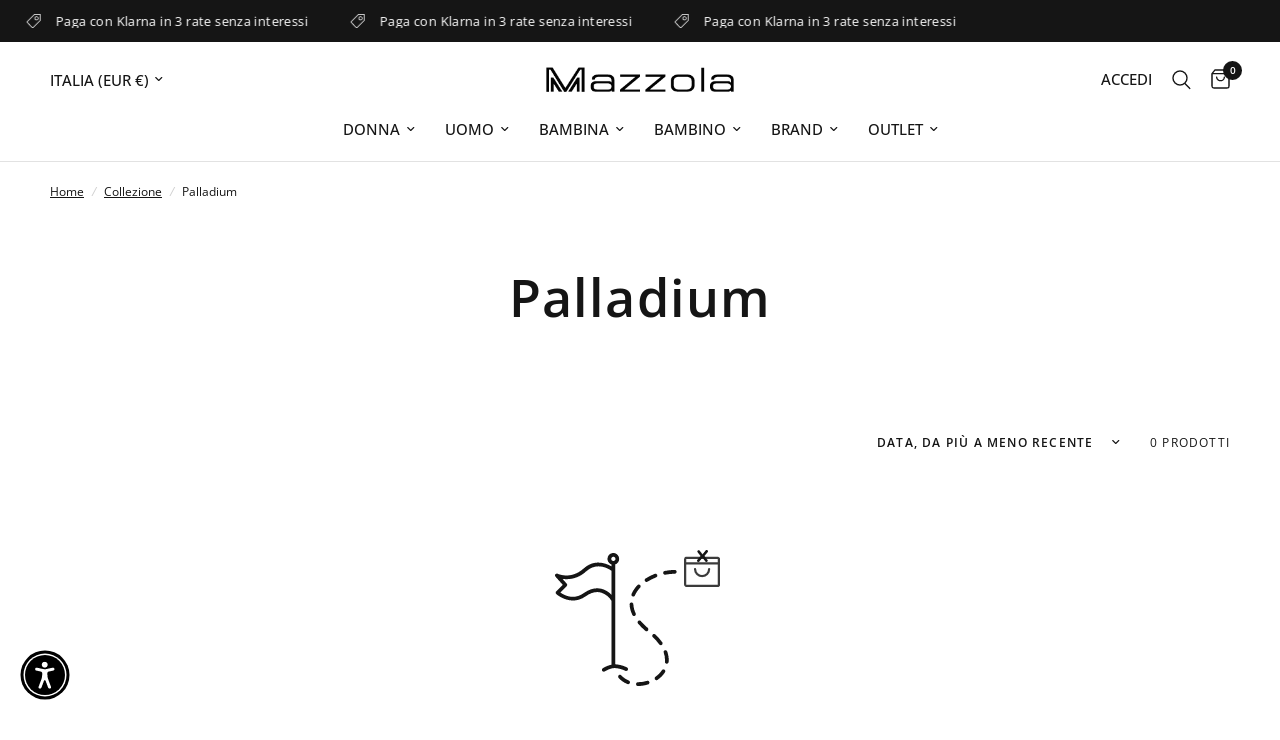

--- FILE ---
content_type: text/html; charset=utf-8
request_url: https://mazzolastore.it/collections/palladium
body_size: 47418
content:
<!doctype html><html class="no-js" lang="it" dir="ltr">
<head>
	<meta charset="utf-8">
	<meta http-equiv="X-UA-Compatible" content="IE=edge,chrome=1">
	<meta name="viewport" content="width=device-width, initial-scale=1, maximum-scale=5, viewport-fit=cover">
	<meta name="theme-color" content="#ffffff">
	<link rel="canonical" href="https://mazzolastore.it/collections/palladium">
	<link rel="preconnect" href="https://cdn.shopify.com" crossorigin>
	<link rel="preload" as="style" href="//mazzolastore.it/cdn/shop/t/14/assets/app.css?v=173711577052001836311761645925">



<link href="//mazzolastore.it/cdn/shop/t/14/assets/vendor.min.js?v=24387807840910288901761645925" as="script" rel="preload">
<link href="//mazzolastore.it/cdn/shop/t/14/assets/app.js?v=12278939006211201101761645925" as="script" rel="preload">
<link href="//mazzolastore.it/cdn/shop/t/14/assets/slideshow.js?v=3694593534833641341761645925" as="script" rel="preload">

<script>
window.lazySizesConfig = window.lazySizesConfig || {};
window.lazySizesConfig.expand = 250;
window.lazySizesConfig.loadMode = 1;
window.lazySizesConfig.loadHidden = false;
</script>



<meta name="google-site-verification" content="lBnu24eOvGK9wAYN7NYu-XkX5F30FA-FRSSLE6PafbY" />
  
<!-- Google tag (gtag.js) -->
<script async src="https://www.googletagmanager.com/gtag/js?id=AW-650361922"></script>
<script>
  window.dataLayer = window.dataLayer || [];
  function gtag(){dataLayer.push(arguments);}
  gtag('js', new Date());

  gtag('config', 'AW-650361922');
</script>
  

	<link rel="icon" type="image/png" href="//mazzolastore.it/cdn/shop/files/favicon_mazzola.png?crop=center&height=32&v=1637765355&width=32">

	<title>
	Palladium &ndash; Mazzola Store
	</title>

	
<link rel="preconnect" href="https://fonts.shopifycdn.com" crossorigin>

<meta property="og:site_name" content="Mazzola Store">
<meta property="og:url" content="https://mazzolastore.it/collections/palladium">
<meta property="og:title" content="Palladium">
<meta property="og:type" content="product.group">
<meta property="og:description" content="Trova il tuo stile perfetto da Mazzola, in pochi click puoi scoprire le ultime tendenze di moda Uomo e Donna. Acquista Online abbigliamento, accessori, scarpe e tanto altro."><meta property="og:image" content="http://mazzolastore.it/cdn/shop/files/logo_mazzolastore_b6c4b2c3-df96-42a5-a3ee-74f579823b0c.png?height=628&pad_color=ffffff&v=1673623882&width=1200">
  <meta property="og:image:secure_url" content="https://mazzolastore.it/cdn/shop/files/logo_mazzolastore_b6c4b2c3-df96-42a5-a3ee-74f579823b0c.png?height=628&pad_color=ffffff&v=1673623882&width=1200">
  <meta property="og:image:width" content="1200">
  <meta property="og:image:height" content="628"><meta name="twitter:card" content="summary_large_image">
<meta name="twitter:title" content="Palladium">
<meta name="twitter:description" content="Trova il tuo stile perfetto da Mazzola, in pochi click puoi scoprire le ultime tendenze di moda Uomo e Donna. Acquista Online abbigliamento, accessori, scarpe e tanto altro.">


	<link href="//mazzolastore.it/cdn/shop/t/14/assets/app.css?v=173711577052001836311761645925" rel="stylesheet" type="text/css" media="all" />

	<style data-shopify>
	@font-face {
  font-family: "Open Sans";
  font-weight: 400;
  font-style: normal;
  font-display: swap;
  src: url("//mazzolastore.it/cdn/fonts/open_sans/opensans_n4.c32e4d4eca5273f6d4ee95ddf54b5bbb75fc9b61.woff2") format("woff2"),
       url("//mazzolastore.it/cdn/fonts/open_sans/opensans_n4.5f3406f8d94162b37bfa232b486ac93ee892406d.woff") format("woff");
}

@font-face {
  font-family: "Open Sans";
  font-weight: 500;
  font-style: normal;
  font-display: swap;
  src: url("//mazzolastore.it/cdn/fonts/open_sans/opensans_n5.500dcf21ddee5bc5855ad3a20394d3bc363c217c.woff2") format("woff2"),
       url("//mazzolastore.it/cdn/fonts/open_sans/opensans_n5.af1a06d824dccfb4d400ba874ef19176651ec834.woff") format("woff");
}

@font-face {
  font-family: "Open Sans";
  font-weight: 600;
  font-style: normal;
  font-display: swap;
  src: url("//mazzolastore.it/cdn/fonts/open_sans/opensans_n6.15aeff3c913c3fe570c19cdfeed14ce10d09fb08.woff2") format("woff2"),
       url("//mazzolastore.it/cdn/fonts/open_sans/opensans_n6.14bef14c75f8837a87f70ce22013cb146ee3e9f3.woff") format("woff");
}

@font-face {
  font-family: "Open Sans";
  font-weight: 400;
  font-style: italic;
  font-display: swap;
  src: url("//mazzolastore.it/cdn/fonts/open_sans/opensans_i4.6f1d45f7a46916cc95c694aab32ecbf7509cbf33.woff2") format("woff2"),
       url("//mazzolastore.it/cdn/fonts/open_sans/opensans_i4.4efaa52d5a57aa9a57c1556cc2b7465d18839daa.woff") format("woff");
}

@font-face {
  font-family: "Open Sans";
  font-weight: 600;
  font-style: italic;
  font-display: swap;
  src: url("//mazzolastore.it/cdn/fonts/open_sans/opensans_i6.828bbc1b99433eacd7d50c9f0c1bfe16f27b89a3.woff2") format("woff2"),
       url("//mazzolastore.it/cdn/fonts/open_sans/opensans_i6.a79e1402e2bbd56b8069014f43ff9c422c30d057.woff") format("woff");
}

h1,h2,h3,h4,h5,h6,
	.h1,.h2,.h3,.h4,.h5,.h6,
	.logolink.text-logo,
	.heading-font,
	.h1-xlarge,
	.h1-large,
	.customer-addresses .my-address .address-index {
		font-style: normal;
		font-weight: 400;
		font-family: "Open Sans", sans-serif;
	}
	body,
	.body-font,
	.thb-product-detail .product-title {
		font-style: normal;
		font-weight: 400;
		font-family: "Open Sans", sans-serif;
	}
	:root {
		--font-body-scale: 1.0;
		--font-body-line-height-scale: 1.0;
		--font-body-letter-spacing: 0.0em;
		--font-body-medium-weight: 500;
    --font-body-bold-weight: 600;
		--font-announcement-scale: 1.0;
		--font-heading-scale: 1.0;
		--font-heading-line-height-scale: 1.0;
		--font-heading-letter-spacing: 0.02em;
		--font-navigation-scale: 1.0;
		--font-product-title-scale: 1.0;
		--font-product-title-line-height-scale: 1.0;
		--button-letter-spacing: 0.02em;

		--bg-body: #ffffff;
		--bg-body-rgb: 255,255,255;
		--bg-body-darken: #f7f7f7;
		--payment-terms-background-color: #ffffff;
		--color-body: #151515;
		--color-body-rgb: 21,21,21;
		--color-accent: #151515;
		--color-accent-rgb: 21,21,21;
		--color-border: #E2E2E2;
		--color-form-border: #dedede;
		--color-overlay-rgb: 0,0,0;--color-announcement-bar-text: #ffffff;--color-announcement-bar-bg: #151515;--color-header-bg: #ffffff;
			--color-header-bg-rgb: 255,255,255;--color-header-text: #151515;
			--color-header-text-rgb: 21,21,21;--color-header-links: #151515;--color-header-links-hover: #151515;--color-header-icons: #151515;--color-header-border: #E2E2E2;--solid-button-background: #151515;--solid-button-label: #ffffff;--outline-button-label: #151515;--color-price: #151515;--color-star: #FD9A52;--color-dots: #151515;--color-inventory-instock: #279A4B;--color-inventory-lowstock: #FB9E5B;--section-spacing-mobile: 40px;
		--section-spacing-desktop: 40px;--button-border-radius: 0px;--color-badge-text: #ffffff;--color-badge-sold-out: #939393;--color-badge-sale: #e41717;--color-badge-preorder: #666666;--badge-corner-radius: 13px;--color-footer-text: #FFFFFF;
			--color-footer-text-rgb: 255,255,255;--color-footer-link: #FFFFFF;--color-footer-link-hover: #FFFFFF;--color-footer-border: #444444;
			--color-footer-border-rgb: 68,68,68;--color-footer-bg: #151515;}
</style>


	<script>
		window.theme = window.theme || {};
		theme = {
			settings: {
				money_with_currency_format:"€{{amount_with_comma_separator}}",
				cart_drawer:true,
				product_id: false,
			},
			routes: {
				root_url: '/',
				cart_url: '/cart',
				cart_add_url: '/cart/add',
				search_url: '/search',
				cart_change_url: '/cart/change',
				cart_update_url: '/cart/update',
				predictive_search_url: '/search/suggest',
			},
			variantStrings: {
        addToCart: `Aggiungi al carrello`,
        soldOut: `Esaurito`,
        unavailable: `Non disponibile`,
        preOrder: `Pre-ordina`,
      },
			strings: {
				requiresTerms: `Devi accettare i termini e le condizioni di vendita per effettuare il pagamento`,
				shippingEstimatorNoResults: `Siamo spiacenti, non spediamo al tuo indirizzo.`,
				shippingEstimatorOneResult: `C&#39;è una tariffa di spedizione per il tuo indirizzo:`,
				shippingEstimatorMultipleResults: `Ci sono diverse tariffe di spedizione per il tuo indirizzo:`,
				shippingEstimatorError: `Si sono verificati uno o più errori durante il recupero delle tariffe di spedizione:`
			}
		};
	</script>
	<script>window.performance && window.performance.mark && window.performance.mark('shopify.content_for_header.start');</script><meta name="google-site-verification" content="tiNRr7ug8gkPHRDnAMhYHgbGahqa7ng5gQbZnWSikzc">
<meta name="facebook-domain-verification" content="qqjj5ryiy58czwjx17mn945ohcemly">
<meta id="shopify-digital-wallet" name="shopify-digital-wallet" content="/60955984108/digital_wallets/dialog">
<meta name="shopify-checkout-api-token" content="e6bd7b6f1f09b7f263db8685bbdcdbf7">
<meta id="in-context-paypal-metadata" data-shop-id="60955984108" data-venmo-supported="false" data-environment="production" data-locale="it_IT" data-paypal-v4="true" data-currency="EUR">
<link rel="alternate" type="application/atom+xml" title="Feed" href="/collections/palladium.atom" />
<link rel="alternate" hreflang="x-default" href="https://mazzolastore.it/collections/palladium">
<link rel="alternate" hreflang="it" href="https://mazzolastore.it/collections/palladium">
<link rel="alternate" hreflang="en" href="https://mazzolastore.it/en/collections/palladium">
<link rel="alternate" type="application/json+oembed" href="https://mazzolastore.it/collections/palladium.oembed">
<script async="async" src="/checkouts/internal/preloads.js?locale=it-IT"></script>
<link rel="preconnect" href="https://shop.app" crossorigin="anonymous">
<script async="async" src="https://shop.app/checkouts/internal/preloads.js?locale=it-IT&shop_id=60955984108" crossorigin="anonymous"></script>
<script id="apple-pay-shop-capabilities" type="application/json">{"shopId":60955984108,"countryCode":"IT","currencyCode":"EUR","merchantCapabilities":["supports3DS"],"merchantId":"gid:\/\/shopify\/Shop\/60955984108","merchantName":"Mazzola Store","requiredBillingContactFields":["postalAddress","email","phone"],"requiredShippingContactFields":["postalAddress","email","phone"],"shippingType":"shipping","supportedNetworks":["visa","maestro","masterCard","amex"],"total":{"type":"pending","label":"Mazzola Store","amount":"1.00"},"shopifyPaymentsEnabled":true,"supportsSubscriptions":true}</script>
<script id="shopify-features" type="application/json">{"accessToken":"e6bd7b6f1f09b7f263db8685bbdcdbf7","betas":["rich-media-storefront-analytics"],"domain":"mazzolastore.it","predictiveSearch":true,"shopId":60955984108,"locale":"it"}</script>
<script>var Shopify = Shopify || {};
Shopify.shop = "mazzolastore.myshopify.com";
Shopify.locale = "it";
Shopify.currency = {"active":"EUR","rate":"1.0"};
Shopify.country = "IT";
Shopify.theme = {"name":"MSCOMPANY RESTYLING - OTTOBRE","id":190849646941,"schema_name":"Reformation","schema_version":"2.7.1","theme_store_id":1762,"role":"main"};
Shopify.theme.handle = "null";
Shopify.theme.style = {"id":null,"handle":null};
Shopify.cdnHost = "mazzolastore.it/cdn";
Shopify.routes = Shopify.routes || {};
Shopify.routes.root = "/";</script>
<script type="module">!function(o){(o.Shopify=o.Shopify||{}).modules=!0}(window);</script>
<script>!function(o){function n(){var o=[];function n(){o.push(Array.prototype.slice.apply(arguments))}return n.q=o,n}var t=o.Shopify=o.Shopify||{};t.loadFeatures=n(),t.autoloadFeatures=n()}(window);</script>
<script>
  window.ShopifyPay = window.ShopifyPay || {};
  window.ShopifyPay.apiHost = "shop.app\/pay";
  window.ShopifyPay.redirectState = null;
</script>
<script id="shop-js-analytics" type="application/json">{"pageType":"collection"}</script>
<script defer="defer" async type="module" src="//mazzolastore.it/cdn/shopifycloud/shop-js/modules/v2/client.init-shop-cart-sync_dvfQaB1V.it.esm.js"></script>
<script defer="defer" async type="module" src="//mazzolastore.it/cdn/shopifycloud/shop-js/modules/v2/chunk.common_BW-OJwDu.esm.js"></script>
<script defer="defer" async type="module" src="//mazzolastore.it/cdn/shopifycloud/shop-js/modules/v2/chunk.modal_CX4jaIRf.esm.js"></script>
<script type="module">
  await import("//mazzolastore.it/cdn/shopifycloud/shop-js/modules/v2/client.init-shop-cart-sync_dvfQaB1V.it.esm.js");
await import("//mazzolastore.it/cdn/shopifycloud/shop-js/modules/v2/chunk.common_BW-OJwDu.esm.js");
await import("//mazzolastore.it/cdn/shopifycloud/shop-js/modules/v2/chunk.modal_CX4jaIRf.esm.js");

  window.Shopify.SignInWithShop?.initShopCartSync?.({"fedCMEnabled":true,"windoidEnabled":true});

</script>
<script>
  window.Shopify = window.Shopify || {};
  if (!window.Shopify.featureAssets) window.Shopify.featureAssets = {};
  window.Shopify.featureAssets['shop-js'] = {"shop-cart-sync":["modules/v2/client.shop-cart-sync_CGEUFKvL.it.esm.js","modules/v2/chunk.common_BW-OJwDu.esm.js","modules/v2/chunk.modal_CX4jaIRf.esm.js"],"init-fed-cm":["modules/v2/client.init-fed-cm_Q280f13X.it.esm.js","modules/v2/chunk.common_BW-OJwDu.esm.js","modules/v2/chunk.modal_CX4jaIRf.esm.js"],"shop-cash-offers":["modules/v2/client.shop-cash-offers_DoRGZwcj.it.esm.js","modules/v2/chunk.common_BW-OJwDu.esm.js","modules/v2/chunk.modal_CX4jaIRf.esm.js"],"shop-login-button":["modules/v2/client.shop-login-button_DMM6ww0E.it.esm.js","modules/v2/chunk.common_BW-OJwDu.esm.js","modules/v2/chunk.modal_CX4jaIRf.esm.js"],"pay-button":["modules/v2/client.pay-button_B6q2F277.it.esm.js","modules/v2/chunk.common_BW-OJwDu.esm.js","modules/v2/chunk.modal_CX4jaIRf.esm.js"],"shop-button":["modules/v2/client.shop-button_COUnjhWS.it.esm.js","modules/v2/chunk.common_BW-OJwDu.esm.js","modules/v2/chunk.modal_CX4jaIRf.esm.js"],"avatar":["modules/v2/client.avatar_BTnouDA3.it.esm.js"],"init-windoid":["modules/v2/client.init-windoid_CrSLay9H.it.esm.js","modules/v2/chunk.common_BW-OJwDu.esm.js","modules/v2/chunk.modal_CX4jaIRf.esm.js"],"init-shop-for-new-customer-accounts":["modules/v2/client.init-shop-for-new-customer-accounts_BGmSGr-t.it.esm.js","modules/v2/client.shop-login-button_DMM6ww0E.it.esm.js","modules/v2/chunk.common_BW-OJwDu.esm.js","modules/v2/chunk.modal_CX4jaIRf.esm.js"],"init-shop-email-lookup-coordinator":["modules/v2/client.init-shop-email-lookup-coordinator_BMjbsTlQ.it.esm.js","modules/v2/chunk.common_BW-OJwDu.esm.js","modules/v2/chunk.modal_CX4jaIRf.esm.js"],"init-shop-cart-sync":["modules/v2/client.init-shop-cart-sync_dvfQaB1V.it.esm.js","modules/v2/chunk.common_BW-OJwDu.esm.js","modules/v2/chunk.modal_CX4jaIRf.esm.js"],"shop-toast-manager":["modules/v2/client.shop-toast-manager_C1IUOXW7.it.esm.js","modules/v2/chunk.common_BW-OJwDu.esm.js","modules/v2/chunk.modal_CX4jaIRf.esm.js"],"init-customer-accounts":["modules/v2/client.init-customer-accounts_DyWT7tGr.it.esm.js","modules/v2/client.shop-login-button_DMM6ww0E.it.esm.js","modules/v2/chunk.common_BW-OJwDu.esm.js","modules/v2/chunk.modal_CX4jaIRf.esm.js"],"init-customer-accounts-sign-up":["modules/v2/client.init-customer-accounts-sign-up_DR74S9QP.it.esm.js","modules/v2/client.shop-login-button_DMM6ww0E.it.esm.js","modules/v2/chunk.common_BW-OJwDu.esm.js","modules/v2/chunk.modal_CX4jaIRf.esm.js"],"shop-follow-button":["modules/v2/client.shop-follow-button_C7goD_zf.it.esm.js","modules/v2/chunk.common_BW-OJwDu.esm.js","modules/v2/chunk.modal_CX4jaIRf.esm.js"],"checkout-modal":["modules/v2/client.checkout-modal_Cy_s3Hxe.it.esm.js","modules/v2/chunk.common_BW-OJwDu.esm.js","modules/v2/chunk.modal_CX4jaIRf.esm.js"],"shop-login":["modules/v2/client.shop-login_ByWJfYRH.it.esm.js","modules/v2/chunk.common_BW-OJwDu.esm.js","modules/v2/chunk.modal_CX4jaIRf.esm.js"],"lead-capture":["modules/v2/client.lead-capture_B-cWF8Yd.it.esm.js","modules/v2/chunk.common_BW-OJwDu.esm.js","modules/v2/chunk.modal_CX4jaIRf.esm.js"],"payment-terms":["modules/v2/client.payment-terms_B2vYrkY2.it.esm.js","modules/v2/chunk.common_BW-OJwDu.esm.js","modules/v2/chunk.modal_CX4jaIRf.esm.js"]};
</script>
<script>(function() {
  var isLoaded = false;
  function asyncLoad() {
    if (isLoaded) return;
    isLoaded = true;
    var urls = ["https:\/\/ecommplugins-scripts.trustpilot.com\/v2.1\/js\/header.min.js?settings=eyJrZXkiOiJieDVTZk94RXYxOGVrQTNSIiwicyI6InNrdSJ9\u0026shop=mazzolastore.myshopify.com","https:\/\/ecommplugins-trustboxsettings.trustpilot.com\/mazzolastore.myshopify.com.js?settings=1715970542523\u0026shop=mazzolastore.myshopify.com","https:\/\/widget.trustpilot.com\/bootstrap\/v5\/tp.widget.sync.bootstrap.min.js?shop=mazzolastore.myshopify.com","https:\/\/cdn.hextom.com\/js\/eventpromotionbar.js?shop=mazzolastore.myshopify.com","https:\/\/omnisnippet1.com\/platforms\/shopify.js?source=scriptTag\u0026v=2025-12-05T10\u0026shop=mazzolastore.myshopify.com"];
    for (var i = 0; i < urls.length; i++) {
      var s = document.createElement('script');
      s.type = 'text/javascript';
      s.async = true;
      s.src = urls[i];
      var x = document.getElementsByTagName('script')[0];
      x.parentNode.insertBefore(s, x);
    }
  };
  if(window.attachEvent) {
    window.attachEvent('onload', asyncLoad);
  } else {
    window.addEventListener('load', asyncLoad, false);
  }
})();</script>
<script id="__st">var __st={"a":60955984108,"offset":3600,"reqid":"0147e898-3506-4b58-b434-6fd9fdf8a488-1769055844","pageurl":"mazzolastore.it\/collections\/palladium","u":"e09eefcd757a","p":"collection","rtyp":"collection","rid":411119583468};</script>
<script>window.ShopifyPaypalV4VisibilityTracking = true;</script>
<script id="captcha-bootstrap">!function(){'use strict';const t='contact',e='account',n='new_comment',o=[[t,t],['blogs',n],['comments',n],[t,'customer']],c=[[e,'customer_login'],[e,'guest_login'],[e,'recover_customer_password'],[e,'create_customer']],r=t=>t.map((([t,e])=>`form[action*='/${t}']:not([data-nocaptcha='true']) input[name='form_type'][value='${e}']`)).join(','),a=t=>()=>t?[...document.querySelectorAll(t)].map((t=>t.form)):[];function s(){const t=[...o],e=r(t);return a(e)}const i='password',u='form_key',d=['recaptcha-v3-token','g-recaptcha-response','h-captcha-response',i],f=()=>{try{return window.sessionStorage}catch{return}},m='__shopify_v',_=t=>t.elements[u];function p(t,e,n=!1){try{const o=window.sessionStorage,c=JSON.parse(o.getItem(e)),{data:r}=function(t){const{data:e,action:n}=t;return t[m]||n?{data:e,action:n}:{data:t,action:n}}(c);for(const[e,n]of Object.entries(r))t.elements[e]&&(t.elements[e].value=n);n&&o.removeItem(e)}catch(o){console.error('form repopulation failed',{error:o})}}const l='form_type',E='cptcha';function T(t){t.dataset[E]=!0}const w=window,h=w.document,L='Shopify',v='ce_forms',y='captcha';let A=!1;((t,e)=>{const n=(g='f06e6c50-85a8-45c8-87d0-21a2b65856fe',I='https://cdn.shopify.com/shopifycloud/storefront-forms-hcaptcha/ce_storefront_forms_captcha_hcaptcha.v1.5.2.iife.js',D={infoText:'Protetto da hCaptcha',privacyText:'Privacy',termsText:'Termini'},(t,e,n)=>{const o=w[L][v],c=o.bindForm;if(c)return c(t,g,e,D).then(n);var r;o.q.push([[t,g,e,D],n]),r=I,A||(h.body.append(Object.assign(h.createElement('script'),{id:'captcha-provider',async:!0,src:r})),A=!0)});var g,I,D;w[L]=w[L]||{},w[L][v]=w[L][v]||{},w[L][v].q=[],w[L][y]=w[L][y]||{},w[L][y].protect=function(t,e){n(t,void 0,e),T(t)},Object.freeze(w[L][y]),function(t,e,n,w,h,L){const[v,y,A,g]=function(t,e,n){const i=e?o:[],u=t?c:[],d=[...i,...u],f=r(d),m=r(i),_=r(d.filter((([t,e])=>n.includes(e))));return[a(f),a(m),a(_),s()]}(w,h,L),I=t=>{const e=t.target;return e instanceof HTMLFormElement?e:e&&e.form},D=t=>v().includes(t);t.addEventListener('submit',(t=>{const e=I(t);if(!e)return;const n=D(e)&&!e.dataset.hcaptchaBound&&!e.dataset.recaptchaBound,o=_(e),c=g().includes(e)&&(!o||!o.value);(n||c)&&t.preventDefault(),c&&!n&&(function(t){try{if(!f())return;!function(t){const e=f();if(!e)return;const n=_(t);if(!n)return;const o=n.value;o&&e.removeItem(o)}(t);const e=Array.from(Array(32),(()=>Math.random().toString(36)[2])).join('');!function(t,e){_(t)||t.append(Object.assign(document.createElement('input'),{type:'hidden',name:u})),t.elements[u].value=e}(t,e),function(t,e){const n=f();if(!n)return;const o=[...t.querySelectorAll(`input[type='${i}']`)].map((({name:t})=>t)),c=[...d,...o],r={};for(const[a,s]of new FormData(t).entries())c.includes(a)||(r[a]=s);n.setItem(e,JSON.stringify({[m]:1,action:t.action,data:r}))}(t,e)}catch(e){console.error('failed to persist form',e)}}(e),e.submit())}));const S=(t,e)=>{t&&!t.dataset[E]&&(n(t,e.some((e=>e===t))),T(t))};for(const o of['focusin','change'])t.addEventListener(o,(t=>{const e=I(t);D(e)&&S(e,y())}));const B=e.get('form_key'),M=e.get(l),P=B&&M;t.addEventListener('DOMContentLoaded',(()=>{const t=y();if(P)for(const e of t)e.elements[l].value===M&&p(e,B);[...new Set([...A(),...v().filter((t=>'true'===t.dataset.shopifyCaptcha))])].forEach((e=>S(e,t)))}))}(h,new URLSearchParams(w.location.search),n,t,e,['guest_login'])})(!0,!0)}();</script>
<script integrity="sha256-4kQ18oKyAcykRKYeNunJcIwy7WH5gtpwJnB7kiuLZ1E=" data-source-attribution="shopify.loadfeatures" defer="defer" src="//mazzolastore.it/cdn/shopifycloud/storefront/assets/storefront/load_feature-a0a9edcb.js" crossorigin="anonymous"></script>
<script crossorigin="anonymous" defer="defer" src="//mazzolastore.it/cdn/shopifycloud/storefront/assets/shopify_pay/storefront-65b4c6d7.js?v=20250812"></script>
<script data-source-attribution="shopify.dynamic_checkout.dynamic.init">var Shopify=Shopify||{};Shopify.PaymentButton=Shopify.PaymentButton||{isStorefrontPortableWallets:!0,init:function(){window.Shopify.PaymentButton.init=function(){};var t=document.createElement("script");t.src="https://mazzolastore.it/cdn/shopifycloud/portable-wallets/latest/portable-wallets.it.js",t.type="module",document.head.appendChild(t)}};
</script>
<script data-source-attribution="shopify.dynamic_checkout.buyer_consent">
  function portableWalletsHideBuyerConsent(e){var t=document.getElementById("shopify-buyer-consent"),n=document.getElementById("shopify-subscription-policy-button");t&&n&&(t.classList.add("hidden"),t.setAttribute("aria-hidden","true"),n.removeEventListener("click",e))}function portableWalletsShowBuyerConsent(e){var t=document.getElementById("shopify-buyer-consent"),n=document.getElementById("shopify-subscription-policy-button");t&&n&&(t.classList.remove("hidden"),t.removeAttribute("aria-hidden"),n.addEventListener("click",e))}window.Shopify?.PaymentButton&&(window.Shopify.PaymentButton.hideBuyerConsent=portableWalletsHideBuyerConsent,window.Shopify.PaymentButton.showBuyerConsent=portableWalletsShowBuyerConsent);
</script>
<script data-source-attribution="shopify.dynamic_checkout.cart.bootstrap">document.addEventListener("DOMContentLoaded",(function(){function t(){return document.querySelector("shopify-accelerated-checkout-cart, shopify-accelerated-checkout")}if(t())Shopify.PaymentButton.init();else{new MutationObserver((function(e,n){t()&&(Shopify.PaymentButton.init(),n.disconnect())})).observe(document.body,{childList:!0,subtree:!0})}}));
</script>
<script id='scb4127' type='text/javascript' async='' src='https://mazzolastore.it/cdn/shopifycloud/privacy-banner/storefront-banner.js'></script><link id="shopify-accelerated-checkout-styles" rel="stylesheet" media="screen" href="https://mazzolastore.it/cdn/shopifycloud/portable-wallets/latest/accelerated-checkout-backwards-compat.css" crossorigin="anonymous">
<style id="shopify-accelerated-checkout-cart">
        #shopify-buyer-consent {
  margin-top: 1em;
  display: inline-block;
  width: 100%;
}

#shopify-buyer-consent.hidden {
  display: none;
}

#shopify-subscription-policy-button {
  background: none;
  border: none;
  padding: 0;
  text-decoration: underline;
  font-size: inherit;
  cursor: pointer;
}

#shopify-subscription-policy-button::before {
  box-shadow: none;
}

      </style>

<script>window.performance && window.performance.mark && window.performance.mark('shopify.content_for_header.end');</script> <!-- Header hook for plugins -->
    <style>
      
      /* samita */
      .samita_productLabel-content {
        z-index:99!important;
      }
    </style>
	<script>document.documentElement.className = document.documentElement.className.replace('no-js', 'js');</script>
<script>window.is_hulkpo_installed=true</script><!-- BEGIN app block: shopify://apps/sami-product-labels/blocks/app-embed-block/b9b44663-5d51-4be1-8104-faedd68da8c5 --><script type="text/javascript">
  window.Samita = window.Samita || {};
  Samita.ProductLabels = Samita.ProductLabels || {};
  Samita.ProductLabels.locale  = {"shop_locale":{"locale":"it","enabled":true,"primary":true,"published":true}};
  Samita.ProductLabels.page = {title : document.title.replaceAll('"', "'"), href : window.location.href, type: "collection", page_id: "411119583468"};
  Samita.ProductLabels.dataShop = Samita.ProductLabels.dataShop || {};Samita.ProductLabels.dataShop = {"install":1,"configuration":{"money_format":"€{{amount_with_comma_separator}}"},"pricing":{"plan":"GOLD","features":{"chose_product_form_collections_tag":true,"design_custom_unlimited_position":false,"design_countdown_timer_label_badge":true,"design_text_hover_label_badge":true,"label_display_product_page_first_image":true,"choose_product_variants":false,"choose_country_restriction":false,"conditions_specific_products":-1,"conditions_include_exclude_product_tag":true,"conditions_inventory_status":true,"conditions_sale_products":true,"conditions_customer_tag":true,"conditions_products_created_published":true,"conditions_set_visibility_date_time":true,"images_samples":{"collections":["free_labels","custom","suggestions_for_you","all","valentine","beauty","new","newArrival","discount","sale","comboOffers","quality","bestseller","blackFriday","newYear","free","fewLeft"]},"badges_labels_conditions":{"fields":["ALL","PRODUCTS","TITLE","TYPE","VENDOR","VARIANT_PRICE","COMPARE_PRICE","SALE_PRICE","OPTION","TAG","WEIGHT","CREATE","PUBLISH","INVENTORY","VARIANT_INVENTORY","COLLECTIONS","CUSTOMER","CUSTOMER_TAG","CUSTOMER_ORDER_COUNT","CUSTOMER_TOTAL_SPENT","CUSTOMER_PURCHASE","CUSTOMER_COMPANY_NAME","PAGE","COUNTRY"]}}},"settings":{"notUseSearchFileApp":false,"general":{"maximum_condition":"3"},"watermark":true,"translations":{"default":{"Days":"d","Hours":"h","Minutes":"m","Seconds":"s"}}},"url":"mazzolastore.myshopify.com","base_app_url":"https://label.samita.io/","app_url":"https://d3g7uyxz2n998u.cloudfront.net/"};Samita.ProductLabels.dataShop.configuration.money_format = "€{{amount_with_comma_separator}}";if (typeof Shopify!= "undefined" && Shopify?.theme?.role != "main") {Samita.ProductLabels.dataShop.settings.notUseSearchFileApp = false;}
  Samita.ProductLabels.theme_id =null;
  Samita.ProductLabels.products = Samita.ProductLabels.products || [];if (typeof Shopify!= "undefined" && Shopify?.theme?.id == 168284750173) {Samita.ProductLabels.themeInfo = {"id":168284750173,"name":"acmedigital_x_mazzola","role":"main","theme_store_id":1762,"theme_name":"Reformation","theme_version":"2.7.1"};}if (typeof Shopify!= "undefined" && Shopify?.theme?.id == 168284750173) {Samita.ProductLabels.theme = {"selectors":{"product":{"elementSelectors":[".ProductDesign",".Product",".product-detail",".product-page-container","#ProductSection-product-template","#shopify-section-product-template",".product:not(.featured-product,.slick-slide)",".product-main",".grid:not(.product-grid,.sf-grid,.featured-product)",".grid.product-single","#__pf",".gfqv-product-wrapper",".ga-product",".t4s-container",".gCartItem, .flexRow.noGutter, .cart__row, .line-item, .cart-item, .cart-row, .CartItem, .cart-line-item, .cart-table tbody tr, .container-indent table tbody tr"],"elementNotSelectors":[".mini-cart__recommendations-list"],"notShowCustomBlocks":".variant-swatch__item,.swatch-element,.fera-productReviews-review,share-button,.hdt-variant-picker,.col-story-block,.lightly-spaced-row","link":"[samitaPL-product-link], h3[data-href*=\"/products/\"], div[data-href*=\"/products/\"], a[data-href*=\"/products/\"], a.product-block__link[href*=\"/products/\"], a.indiv-product__link[href*=\"/products/\"], a.thumbnail__link[href*=\"/products/\"], a.product-item__link[href*=\"/products/\"], a.product-card__link[href*=\"/products/\"], a.product-card-link[href*=\"/products/\"], a.product-block__image__link[href*=\"/products/\"], a.stretched-link[href*=\"/products/\"], a.grid-product__link[href*=\"/products/\"], a.product-grid-item--link[href*=\"/products/\"], a.product-link[href*=\"/products/\"], a.product__link[href*=\"/products/\"], a.full-unstyled-link[href*=\"/products/\"], a.grid-item__link[href*=\"/products/\"], a.grid-product__link[href*=\"/products/\"], a[data-product-page-link][href*=\"/products/\"], a[href*=\"/products/\"]:not(.logo-bar__link,.ButtonGroup__Item.Button,.menu-promotion__link,.site-nav__link,.mobile-nav__link,.hero__sidebyside-image-link,.announcement-link,.breadcrumbs-list__link,.single-level-link,.d-none,.icon-twitter,.icon-facebook,.icon-pinterest,#btn,.list-menu__item.link.link--tex,.btnProductQuickview,.index-banner-slides-each,.global-banner-switch,.sub-nav-item-link,.announcement-bar__link,.Carousel__Cell,.Heading,.facebook,.twitter,.pinterest,.loyalty-redeem-product-title,.breadcrumbs__link,.btn-slide,.h2m-menu-item-inner--sub,.glink,.announcement-bar__link,.ts-link,.hero__slide-link)","signal":"[data-product-handle], [data-product-id]","notSignal":":not([data-section-id=\"product-recommendations\"],[data-section-type=\"product-recommendations\"],#product-area,#looxReviews)","priceSelectors":[".product-option .cvc-money","#ProductPrice-product-template",".product-block--price",".price-list","#ProductPrice",".product-price",".product__price—reg","#productPrice-product-template",".product__current-price",".product-thumb-caption-price-current",".product-item-caption-price-current",".grid-product__price,.product__price","span.price","span.product-price",".productitem--price",".product-pricing","div.price","span.money",".product-item__price",".product-list-item-price","p.price",".product-meta__prices","div.product-price","span#price",".price.money","h3.price","a.price",".price-area",".product-item-price",".pricearea",".collectionGrid .collectionBlock-info > p","#ComparePrice",".product--price-wrapper",".product-page--price-wrapper",".color--shop-accent.font-size--s.t--meta.f--main",".ComparePrice",".ProductPrice",".prodThumb .title span:last-child",".price",".product-single__price-product-template",".product-info-price",".price-money",".prod-price","#price-field",".product-grid--price",".prices,.pricing","#product-price",".money-styling",".compare-at-price",".product-item--price",".card__price",".product-card__price",".product-price__price",".product-item__price-wrapper",".product-single__price",".grid-product__price-wrap","a.grid-link p.grid-link__meta",".product__prices","#comparePrice-product-template","dl[class*=\"price\"]","div[class*=\"price\"]",".gl-card-pricing",".ga-product_price-container"],"titleSelectors":[".prod-title",".product-block--title",".product-info__title",".product-thumbnail__title",".product-card__title","div.product__title",".card__heading.h5",".cart-item__name.h4",".spf-product-card__title.h4",".gl-card-title",".ga-product_title"],"imageSelectors":[".pwzrswiper-wrapper img",".pwzrswiper-slide img",".image-animate img",".bls__responsive-image img","figure img",".product-single__media > a > img",".aspect-ratio > img",".zoomImg",".spf-product-card__image",".boost-pfs-filter-product-item-main-image",".pwzrswiper-slide > img",".product__image-wrapper img",".grid__image-ratio",".product__media img",".AspectRatio > img",".product__media img",".rimage-wrapper > img",".ProductItem__Image",".img-wrapper img",".aspect-ratio img",".product-card__image-wrapper > .product-card__image",".ga-products_image img",".image__container",".image-wrap .grid-product__image",".boost-sd__product-image img",".box-ratio > img",".image-cell img.card__image","img[src*=\"cdn.shopify.com\"][src*=\"/products/\"]","img[srcset*=\"cdn.shopify.com\"][srcset*=\"/products/\"]","img[data-srcset*=\"cdn.shopify.com\"][data-srcset*=\"/products/\"]","img[data-src*=\"cdn.shopify.com\"][data-src*=\"/products/\"]","img[data-srcset*=\"cdn.shopify.com\"][data-srcset*=\"/products/\"]","img[srcset*=\"cdn.shopify.com\"][src*=\"no-image\"]",".product-card__image > img",".product-image-main .image-wrap",".grid-product__image",".media > img","img[srcset*=\"cdn/shop/products/\"]","[data-bgset*=\"cdn.shopify.com\"][data-bgset*=\"/products/\"] > [data-bgset*=\"cdn.shopify.com\"][data-bgset*=\"/products/\"]","[data-bgset*=\"cdn.shopify.com\"][data-bgset*=\"/products/\"]","img[src*=\"cdn.shopify.com\"][src*=\"no-image\"]","img[src*=\"cdn/shop/products/\"]",".ga-product_image",".gfqv-product-image"],"media":".card__inner,.spf-product-card__inner","soldOutBadge":".tag.tag--rectangle, .grid-product__tag--sold-out, on-sale-badge","paymentButton":".shopify-payment-button, .product-form--smart-payment-buttons, .lh-wrap-buynow, .wx-checkout-btn","formSelectors":["form.product-form","form.product__form-buttons","form.product_form",".main-product-form","form.t4s-form__product",".product-single__form",".shopify-product-form","#shopify-section-product-template form[action*=\"/cart/add\"]","form[action*=\"/cart/add\"]:not(.form-card)",".ga-products-table li.ga-product",".pf-product-form"],"variantActivator":".product__swatches [data-swatch-option], .product__swatches .swatch--color, .swatch-view-item, variant-radios input, .swatch__container .swatch__option, .gf_swatches .gf_swatch, .product-form__controls-group-options select, ul.clickyboxes li, .pf-variant-select, ul.swatches-select li, .product-options__value, .form-check-swatch, button.btn.swatch select.product__variant, .pf-container a, button.variant.option, ul.js-product__variant--container li, .variant-input, .product-variant > ul > li  ,.input--dropdown, .HorizontalList > li, .product-single__swatch__item, .globo-swatch-list ul.value > .select-option, .form-swatch-item, .selector-wrapper select, select.pf-input, ul.swatches-select > li.nt-swatch.swatch_pr_item, ul.gfqv-swatch-values > li, .lh-swatch-select, .swatch-image, .variant-image-swatch, #option-size, .selector-wrapper .replaced, .regular-select-content > .regular-select-item, .radios--input, ul.swatch-view > li > .swatch-selector ,.single-option-selector, .swatch-element input, [data-product-option], .single-option-selector__radio, [data-index^=\"option\"], .SizeSwatchList input, .swatch-panda input[type=radio], .swatch input, .swatch-element input[type=radio], select[id*=\"product-select-\"], select[id|=\"product-select-option\"], [id|=\"productSelect-product\"], [id|=\"ProductSelect-option\"],select[id|=\"product-variants-option\"],select[id|=\"sca-qv-product-selected-option\"],select[id*=\"product-variants-\"],select[id|=\"product-selectors-option\"],select[id|=\"variant-listbox-option\"],select[id|=\"id-option\"],select[id|=\"SingleOptionSelector\"], .variant-input-wrap input, [data-action=\"select-value\"]","variant":".variant-selection__variants, .formVariantId, .product-variant-id, .product-form__variants, .ga-product_variant_select, select[name=\"id\"], input[name=\"id\"], .qview-variants > select, select[name=\"id[]\"]","variantIdByAttribute":"swatch-current-variant","quantity":".gInputElement, [name=\"qty\"], [name=\"quantity\"]","quantityWrapper":"#Quantity, input.quantity-selector.quantity-input, [data-quantity-input-wrapper], .product-form__quantity-selector, .product-form__item--quantity, .ProductForm__QuantitySelector, .quantity-product-template, .product-qty, .qty-selection, .product__quantity, .js-qty__num","productAddToCartBtnSelectors":[".product-form__cart-submit",".add-to-cart-btn",".product__add-to-cart-button","#AddToCart--product-template","#addToCart","#AddToCart-product-template","#AddToCart",".add_to_cart",".product-form--atc-button","#AddToCart-product",".AddtoCart","button.btn-addtocart",".product-submit","[name=\"add\"]","[type=\"submit\"]",".product-form__add-button",".product-form--add-to-cart",".btn--add-to-cart",".button-cart",".action-button > .add-to-cart","button.btn--tertiary.add-to-cart",".form-actions > button.button",".gf_add-to-cart",".zend_preorder_submit_btn",".gt_button",".wx-add-cart-btn",".previewer_add-to-cart_btn > button",".qview-btn-addtocart",".ProductForm__AddToCart",".button--addToCart","#AddToCartDesk","[data-pf-type=\"ProductATC\"]"],"customAddEl":{"productPageSameLevel":true,"collectionPageSameLevel":true,"cartPageSameLevel":false},"cart":{"buttonOpenCartDrawer":"","drawerForm":".ajax-cart__form, #mini-cart-form, #CartPopup, #rebuy-cart, #CartDrawer-Form, #cart , #theme-ajax-cart, form[action*=\"/cart\"]:not([action*=\"/cart/add\"]):not([hidden])","form":"body, #mini-cart-form","rowSelectors":["gCartItem","flexRow.noGutter","cart__row","line-item","cart-item","cart-row","CartItem","cart-line-item","cart-table tbody tr","container-indent table tbody tr"],"price":"td.cart-item__details > div.product-option"},"collection":{"positionBadgeImageWrapper":"","positionBadgeTitleWrapper":"","positionBadgePriceWrapper":"","notElClass":["cart-item-list__body","product-list","samitaPL-card-list","cart-items-con","boost-pfs-search-suggestion-group","collection","pf-slide","boost-sd__cart-body","boost-sd__product-list","snize-search-results-content","productGrid","footer__links","header__links-list","cartitems--list","Cart__ItemList","minicart-list-prd","mini-cart-item","mini-cart__line-item-list","cart-items","grid","products","ajax-cart__form","hero__link","collection__page-products","cc-filters-results","footer-sect","collection-grid","card-list","page-width","collection-template","mobile-nav__sublist","product-grid","site-nav__dropdown","search__results","product-recommendations","faq__wrapper","section-featured-product","announcement_wrapper","cart-summary-item-container","cart-drawer__line-items","product-quick-add","cart__items","rte","m-cart-drawer__items","scd__items","sf__product-listings","line-item","the-flutes","section-image-with-text-overlay","CarouselWrapper"]},"quickView":{"activator":"a.quickview-icon.quickview, .qv-icon, .previewer-button, .sca-qv-button, .product-item__action-button[data-action=\"open-modal\"], .boost-pfs-quickview-btn, .collection-product[data-action=\"show-product\"], button.product-item__quick-shop-button, .product-item__quick-shop-button-wrapper, .open-quick-view, .product-item__action-button[data-action=\"open-modal\"], .tt-btn-quickview, .product-item-quick-shop .available, .quickshop-trigger, .productitem--action-trigger:not(.productitem--action-atc), .quick-product__btn, .thumbnail, .quick_shop, a.sca-qv-button, .overlay, .quick-view, .open-quick-view, [data-product-card-link], a[rel=\"quick-view\"], a.quick-buy, div.quickview-button > a, .block-inner a.more-info, .quick-shop-modal-trigger, a.quick-view-btn, a.spo-quick-view, div.quickView-button, a.product__label--quick-shop, span.trigger-quick-view, a.act-quickview-button, a.product-modal, [data-quickshop-full], [data-quickshop-slim], [data-quickshop-trigger]","productForm":".qv-form, .qview-form, .description-wrapper_content, .wx-product-wrapper, #sca-qv-add-item-form, .product-form, #boost-pfs-quickview-cart-form, .product.preview .shopify-product-form, .product-details__form, .gfqv-product-form, #ModalquickView form#modal_quick_view, .quick-shop-modal form[action*=\"/cart/add\"], #quick-shop-modal form[action*=\"/cart/add\"], .white-popup.quick-view form[action*=\"/cart/add\"], .quick-view form[action*=\"/cart/add\"], [id*=\"QuickShopModal-\"] form[action*=\"/cart/add\"], .quick-shop.active form[action*=\"/cart/add\"], .quick-view-panel form[action*=\"/cart/add\"], .content.product.preview form[action*=\"/cart/add\"], .quickView-wrap form[action*=\"/cart/add\"], .quick-modal form[action*=\"/cart/add\"], #colorbox form[action*=\"/cart/add\"], .product-quick-view form[action*=\"/cart/add\"], .quickform, .modal--quickshop-full, .modal--quickshop form[action*=\"/cart/add\"], .quick-shop-form, .fancybox-inner form[action*=\"/cart/add\"], #quick-view-modal form[action*=\"/cart/add\"], [data-product-modal] form[action*=\"/cart/add\"], .modal--quick-shop.modal--is-active form[action*=\"/cart/add\"]","appVariantActivator":".previewer_options","appVariantSelector":".full_info, [data-behavior=\"previewer_link\"]","appButtonClass":["sca-qv-cartbtn","qview-btn","btn--fill btn--regular"]},"customImgEl":".rio-actual-gallery, .rio-media-gallery,.card.ajax-loaded,#pwzrswiper-container-wrapper,.rio-media-gallery,#Product-Slider"}},"integrateApps":["globo.relatedproduct.loaded","globoFilterQuickviewRenderCompleted","globoFilterRenderSearchCompleted","globoFilterRenderCompleted","shopify:block:select","vsk:product:changed","collectionUpdate","cart:updated","cart:refresh","cart-notification:show"],"timeOut":250,"theme_store_id":1762,"theme_name":"Reformation"};}if (Samita?.ProductLabels?.theme?.selectors) {
    Samita.ProductLabels.settings = {
      selectors: Samita?.ProductLabels?.theme?.selectors,
      integrateApps: Samita?.ProductLabels?.theme?.integrateApps,
      condition: Samita?.ProductLabels?.theme?.condition,
      timeOut: Samita?.ProductLabels?.theme?.timeOut,
    }
  } else {
    Samita.ProductLabels.settings = {
      "selectors": {
          "product": {
              "elementSelectors": [".product-top",".Product",".product-detail",".product-page-container","#ProductSection-product-template",".product",".product-main",".grid",".grid.product-single","#__pf",".gfqv-product-wrapper",".ga-product",".t4s-container",".gCartItem, .flexRow.noGutter, .cart__row, .line-item, .cart-item, .cart-row, .CartItem, .cart-line-item, .cart-table tbody tr, .container-indent table tbody tr"],
              "elementNotSelectors": [".mini-cart__recommendations-list"],
              "notShowCustomBlocks": ".variant-swatch__item",
              "link": "[samitaPL-product-link], a[href*=\"/products/\"]:not(.logo-bar__link,.site-nav__link,.mobile-nav__link,.hero__sidebyside-image-link,.announcement-link)",
              "signal": "[data-product-handle], [data-product-id]",
              "notSignal": ":not([data-section-id=\"product-recommendations\"],[data-section-type=\"product-recommendations\"],#product-area,#looxReviews)",
              "priceSelectors": [".product-option .cvc-money","#ProductPrice-product-template",".product-block--price",".price-list","#ProductPrice",".product-price",".product__price—reg","#productPrice-product-template",".product__current-price",".product-thumb-caption-price-current",".product-item-caption-price-current",".grid-product__price,.product__price","span.price","span.product-price",".productitem--price",".product-pricing","div.price","span.money",".product-item__price",".product-list-item-price","p.price",".product-meta__prices","div.product-price","span#price",".price.money","h3.price","a.price",".price-area",".product-item-price",".pricearea",".collectionGrid .collectionBlock-info > p","#ComparePrice",".product--price-wrapper",".product-page--price-wrapper",".color--shop-accent.font-size--s.t--meta.f--main",".ComparePrice",".ProductPrice",".prodThumb .title span:last-child",".price",".product-single__price-product-template",".product-info-price",".price-money",".prod-price","#price-field",".product-grid--price",".prices,.pricing","#product-price",".money-styling",".compare-at-price",".product-item--price",".card__price",".product-card__price",".product-price__price",".product-item__price-wrapper",".product-single__price",".grid-product__price-wrap","a.grid-link p.grid-link__meta",".product__prices","#comparePrice-product-template","dl[class*=\"price\"]","div[class*=\"price\"]",".gl-card-pricing",".ga-product_price-container"],
              "titleSelectors": [".prod-title",".product-block--title",".product-info__title",".product-thumbnail__title",".product-card__title","div.product__title",".card__heading.h5",".cart-item__name.h4",".spf-product-card__title.h4",".gl-card-title",".ga-product_title"],
              "imageSelectors": ["img.rimage__image",".grid_img",".imgWrapper > img",".gitem-img",".card__media img",".image__inner img",".snize-thumbnail",".zoomImg",".spf-product-card__image",".boost-pfs-filter-product-item-main-image",".pwzrswiper-slide > img",".product__image-wrapper img",".grid__image-ratio",".product__media img",".AspectRatio > img",".rimage-wrapper > img",".ProductItem__Image",".img-wrapper img",".product-card__image-wrapper > .product-card__image",".ga-products_image img",".image__container",".image-wrap .grid-product__image",".boost-sd__product-image img",".box-ratio > img",".image-cell img.card__image","img[src*=\"cdn.shopify.com\"][src*=\"/products/\"]","img[srcset*=\"cdn.shopify.com\"][srcset*=\"/products/\"]","img[data-srcset*=\"cdn.shopify.com\"][data-srcset*=\"/products/\"]","img[data-src*=\"cdn.shopify.com\"][data-src*=\"/products/\"]","img[srcset*=\"cdn.shopify.com\"][src*=\"no-image\"]",".product-card__image > img",".product-image-main .image-wrap",".grid-product__image",".media > img","img[srcset*=\"cdn/shop/products/\"]","[data-bgset*=\"cdn.shopify.com\"][data-bgset*=\"/products/\"]","img[src*=\"cdn.shopify.com\"][src*=\"no-image\"]","img[src*=\"cdn/shop/products/\"]",".ga-product_image",".gfqv-product-image"],
              "media": ".card__inner,.spf-product-card__inner",
              "soldOutBadge": ".tag.tag--rectangle, .grid-product__tag--sold-out",
              "paymentButton": ".shopify-payment-button, .product-form--smart-payment-buttons, .lh-wrap-buynow, .wx-checkout-btn",
              "formSelectors": ["form.product-form, form.product_form","form.t4s-form__product",".product-single__form",".shopify-product-form","#shopify-section-product-template form[action*=\"/cart/add\"]","form[action*=\"/cart/add\"]:not(.form-card)",".ga-products-table li.ga-product",".pf-product-form"],
              "variantActivator": ".product__swatches [data-swatch-option], variant-radios input, .swatch__container .swatch__option, .gf_swatches .gf_swatch, .product-form__controls-group-options select, ul.clickyboxes li, .pf-variant-select, ul.swatches-select li, .product-options__value, .form-check-swatch, button.btn.swatch select.product__variant, .pf-container a, button.variant.option, ul.js-product__variant--container li, .variant-input, .product-variant > ul > li, .input--dropdown, .HorizontalList > li, .product-single__swatch__item, .globo-swatch-list ul.value > .select-option, .form-swatch-item, .selector-wrapper select, select.pf-input, ul.swatches-select > li.nt-swatch.swatch_pr_item, ul.gfqv-swatch-values > li, .lh-swatch-select, .swatch-image, .variant-image-swatch, #option-size, .selector-wrapper .replaced, .regular-select-content > .regular-select-item, .radios--input, ul.swatch-view > li > .swatch-selector, .single-option-selector, .swatch-element input, [data-product-option], .single-option-selector__radio, [data-index^=\"option\"], .SizeSwatchList input, .swatch-panda input[type=radio], .swatch input, .swatch-element input[type=radio], select[id*=\"product-select-\"], select[id|=\"product-select-option\"], [id|=\"productSelect-product\"], [id|=\"ProductSelect-option\"], select[id|=\"product-variants-option\"], select[id|=\"sca-qv-product-selected-option\"], select[id*=\"product-variants-\"], select[id|=\"product-selectors-option\"], select[id|=\"variant-listbox-option\"], select[id|=\"id-option\"], select[id|=\"SingleOptionSelector\"], .variant-input-wrap input, [data-action=\"select-value\"]",
              "variant": ".variant-selection__variants, .product-form__variants, .ga-product_variant_select, select[name=\"id\"], input[name=\"id\"], .qview-variants > select, select[name=\"id[]\"]",
              "quantity": ".gInputElement, [name=\"qty\"], [name=\"quantity\"]",
              "quantityWrapper": "#Quantity, input.quantity-selector.quantity-input, [data-quantity-input-wrapper], .product-form__quantity-selector, .product-form__item--quantity, .ProductForm__QuantitySelector, .quantity-product-template, .product-qty, .qty-selection, .product__quantity, .js-qty__num",
              "productAddToCartBtnSelectors": [".product-form__cart-submit",".add-to-cart-btn",".product__add-to-cart-button","#AddToCart--product-template","#addToCart","#AddToCart-product-template","#AddToCart",".add_to_cart",".product-form--atc-button","#AddToCart-product",".AddtoCart","button.btn-addtocart",".product-submit","[name=\"add\"]","[type=\"submit\"]",".product-form__add-button",".product-form--add-to-cart",".btn--add-to-cart",".button-cart",".action-button > .add-to-cart","button.btn--tertiary.add-to-cart",".form-actions > button.button",".gf_add-to-cart",".zend_preorder_submit_btn",".gt_button",".wx-add-cart-btn",".previewer_add-to-cart_btn > button",".qview-btn-addtocart",".ProductForm__AddToCart",".button--addToCart","#AddToCartDesk","[data-pf-type=\"ProductATC\"]"],
              "customAddEl": {"productPageSameLevel": true,"collectionPageSameLevel": true,"cartPageSameLevel": false},
              "cart": {"buttonOpenCartDrawer": "","drawerForm": ".ajax-cart__form, #CartDrawer-Form , #theme-ajax-cart, form[action*=\"/cart\"]:not([action*=\"/cart/add\"]):not([hidden])","form": "body","rowSelectors": ["gCartItem","flexRow.noGutter","cart__row","line-item","cart-item","cart-row","CartItem","cart-line-item","cart-table tbody tr","container-indent table tbody tr"],"price": "td.cart-item__details > div.product-option"},
              "collection": {"positionBadgeImageWrapper": "","positionBadgeTitleWrapper": "","positionBadgePriceWrapper": "","notElClass": ["samitaPL-card-list","cart-items","grid","products","ajax-cart__form","hero__link","collection__page-products","cc-filters-results","footer-sect","collection-grid","card-list","page-width","collection-template","mobile-nav__sublist","product-grid","site-nav__dropdown","search__results","product-recommendations"]},
              "quickView": {"activator": "a.quickview-icon.quickview, .qv-icon, .previewer-button, .sca-qv-button, .product-item__action-button[data-action=\"open-modal\"], .boost-pfs-quickview-btn, .collection-product[data-action=\"show-product\"], button.product-item__quick-shop-button, .product-item__quick-shop-button-wrapper, .open-quick-view, .tt-btn-quickview, .product-item-quick-shop .available, .quickshop-trigger, .productitem--action-trigger:not(.productitem--action-atc), .quick-product__btn, .thumbnail, .quick_shop, a.sca-qv-button, .overlay, .quick-view, .open-quick-view, [data-product-card-link], a[rel=\"quick-view\"], a.quick-buy, div.quickview-button > a, .block-inner a.more-info, .quick-shop-modal-trigger, a.quick-view-btn, a.spo-quick-view, div.quickView-button, a.product__label--quick-shop, span.trigger-quick-view, a.act-quickview-button, a.product-modal, [data-quickshop-full], [data-quickshop-slim], [data-quickshop-trigger]","productForm": ".qv-form, .qview-form, .description-wrapper_content, .wx-product-wrapper, #sca-qv-add-item-form, .product-form, #boost-pfs-quickview-cart-form, .product.preview .shopify-product-form, .product-details__form, .gfqv-product-form, #ModalquickView form#modal_quick_view, .quick-shop-modal form[action*=\"/cart/add\"], #quick-shop-modal form[action*=\"/cart/add\"], .white-popup.quick-view form[action*=\"/cart/add\"], .quick-view form[action*=\"/cart/add\"], [id*=\"QuickShopModal-\"] form[action*=\"/cart/add\"], .quick-shop.active form[action*=\"/cart/add\"], .quick-view-panel form[action*=\"/cart/add\"], .content.product.preview form[action*=\"/cart/add\"], .quickView-wrap form[action*=\"/cart/add\"], .quick-modal form[action*=\"/cart/add\"], #colorbox form[action*=\"/cart/add\"], .product-quick-view form[action*=\"/cart/add\"], .quickform, .modal--quickshop-full, .modal--quickshop form[action*=\"/cart/add\"], .quick-shop-form, .fancybox-inner form[action*=\"/cart/add\"], #quick-view-modal form[action*=\"/cart/add\"], [data-product-modal] form[action*=\"/cart/add\"], .modal--quick-shop.modal--is-active form[action*=\"/cart/add\"]","appVariantActivator": ".previewer_options","appVariantSelector": ".full_info, [data-behavior=\"previewer_link\"]","appButtonClass": ["sca-qv-cartbtn","qview-btn","btn--fill btn--regular"]}
          }
      },
      "integrateApps": ["globo.relatedproduct.loaded","globoFilterQuickviewRenderCompleted","globoFilterRenderSearchCompleted","globoFilterRenderCompleted","collectionUpdate"],
      "timeOut": 250
    }
  }
  Samita.ProductLabels.dataLabels = [];Samita.ProductLabels.dataLabels[58712] = {"58712":{"id":58712,"type":"label","label_configs":{"type":"text","design":{"font":{"size":"13","values":[],"customFont":null,"fontFamily":"Poppins","fontVariant":"regular","customFontFamily":"Lato","customFontVariant":"400"},"size":{"value":"medium","custom":{"width":"30","height":"30","setCaratWidth":"px","setCaratHeight":"px"}},"text":{"items":[{"lang":"default","content":"New","textHover":{"addLink":{"url":null,"target_blank":0},"tooltip":null}}]},"color":{"textColor":{"a":1,"b":255,"g":255,"r":255},"borderColor":{"a":1,"b":17,"g":17,"r":215},"backgroundLeft":{"a":1,"b":21,"g":21,"r":22},"backgroundRight":{"a":1,"b":36,"g":36,"r":42}},"image":{"items":[{"item":{"id":34463,"url":"https:\/\/labels.sfo3.digitaloceanspaces.com\/files\/17912nuovoarr1723118874.jpg","html":null,"lang":"en","name":"nuovoarr","type":"upload","price":"0.00","filters":"{}","shop_id":17912,"keywords":[],"asset_url":null,"asset_type":"images","created_at":"2024-08-08T12:07:54.000000Z","updated_at":"2024-08-08T12:07:54.000000Z","content_types":["custom"]},"lang":"default","textHover":{"addLink":{"url":null,"target_blank":0},"tooltip":null}}],"filters":{"sort":"most_relevant","color":"all","style":"outline","category":"custom","assetType":"images"}},"shape":"3","border":{"size":"0","style":"solid"},"margin":{"top":"10","left":null,"right":"10","bottom":"0"},"shadow":{"value":"0"},"mobiles":{"font":{"size":{"value":null,"setCaratWidth":"px"}},"size":{"width":null,"height":null,"setCaratWidth":"px","setCaratHeight":"px"}},"opacity":{"value":"1.00"},"tablets":{"font":{"size":{"value":null,"setCaratWidth":"px"}},"size":{"width":null,"height":null,"setCaratWidth":"px","setCaratHeight":"px"}},"position":{"value":"top_right","custom":{"top":"0","left":"0","right":"0","bottom":"0"},"customType":{"leftOrRight":"left","topOrBottom":"top"},"customPosition":"belowProductPrice","selectorPositionHomePage":null,"selectorPositionOtherPage":null,"selectorPositionProductPage":null,"selectorPositionCollectionPage":null},"rotation":{"value":0},"animation":{"value":"none"}},"end_at":null,"start_at":null,"customText":{"content":null},"productPreview":{"ids":[8746972315997]}},"condition_configs":{"automate":{"operator":"and","conditions":[{"value":null,"where":"EQUALS","select":"ALL","values":[]},{"value":"20","where":"EQUALS","select":"CREATE","values":[],"multipleUrls":null}]},"product_pages":{"showOnImgs":"first"}},"status":1}}[58712];Samita.ProductLabels.dataTrustBadges = [];Samita.ProductLabels.dataHighlights = [];Samita.ProductLabels.dataBanners = [];Samita.ProductLabels.dataLabelGroups = [];Samita.ProductLabels.dataImages = [];Samita.ProductLabels.dataProductMetafieldKeys = [];Samita.ProductLabels.dataVariantMetafieldKeys = [];if (Samita.ProductLabels.dataProductMetafieldKeys?.length || Samita.ProductLabels.dataVariantMetafieldKeys?.length) {
    Samita.ProductLabels.products = [];
  }

</script>
<!-- END app block --><script src="https://cdn.shopify.com/extensions/019bd586-13a6-783e-88b4-fc913afc0181/product-label-4-277/assets/samita.ProductLabels.index.js" type="text/javascript" defer="defer"></script>
<link href="https://monorail-edge.shopifysvc.com" rel="dns-prefetch">
<script>(function(){if ("sendBeacon" in navigator && "performance" in window) {try {var session_token_from_headers = performance.getEntriesByType('navigation')[0].serverTiming.find(x => x.name == '_s').description;} catch {var session_token_from_headers = undefined;}var session_cookie_matches = document.cookie.match(/_shopify_s=([^;]*)/);var session_token_from_cookie = session_cookie_matches && session_cookie_matches.length === 2 ? session_cookie_matches[1] : "";var session_token = session_token_from_headers || session_token_from_cookie || "";function handle_abandonment_event(e) {var entries = performance.getEntries().filter(function(entry) {return /monorail-edge.shopifysvc.com/.test(entry.name);});if (!window.abandonment_tracked && entries.length === 0) {window.abandonment_tracked = true;var currentMs = Date.now();var navigation_start = performance.timing.navigationStart;var payload = {shop_id: 60955984108,url: window.location.href,navigation_start,duration: currentMs - navigation_start,session_token,page_type: "collection"};window.navigator.sendBeacon("https://monorail-edge.shopifysvc.com/v1/produce", JSON.stringify({schema_id: "online_store_buyer_site_abandonment/1.1",payload: payload,metadata: {event_created_at_ms: currentMs,event_sent_at_ms: currentMs}}));}}window.addEventListener('pagehide', handle_abandonment_event);}}());</script>
<script id="web-pixels-manager-setup">(function e(e,d,r,n,o){if(void 0===o&&(o={}),!Boolean(null===(a=null===(i=window.Shopify)||void 0===i?void 0:i.analytics)||void 0===a?void 0:a.replayQueue)){var i,a;window.Shopify=window.Shopify||{};var t=window.Shopify;t.analytics=t.analytics||{};var s=t.analytics;s.replayQueue=[],s.publish=function(e,d,r){return s.replayQueue.push([e,d,r]),!0};try{self.performance.mark("wpm:start")}catch(e){}var l=function(){var e={modern:/Edge?\/(1{2}[4-9]|1[2-9]\d|[2-9]\d{2}|\d{4,})\.\d+(\.\d+|)|Firefox\/(1{2}[4-9]|1[2-9]\d|[2-9]\d{2}|\d{4,})\.\d+(\.\d+|)|Chrom(ium|e)\/(9{2}|\d{3,})\.\d+(\.\d+|)|(Maci|X1{2}).+ Version\/(15\.\d+|(1[6-9]|[2-9]\d|\d{3,})\.\d+)([,.]\d+|)( \(\w+\)|)( Mobile\/\w+|) Safari\/|Chrome.+OPR\/(9{2}|\d{3,})\.\d+\.\d+|(CPU[ +]OS|iPhone[ +]OS|CPU[ +]iPhone|CPU IPhone OS|CPU iPad OS)[ +]+(15[._]\d+|(1[6-9]|[2-9]\d|\d{3,})[._]\d+)([._]\d+|)|Android:?[ /-](13[3-9]|1[4-9]\d|[2-9]\d{2}|\d{4,})(\.\d+|)(\.\d+|)|Android.+Firefox\/(13[5-9]|1[4-9]\d|[2-9]\d{2}|\d{4,})\.\d+(\.\d+|)|Android.+Chrom(ium|e)\/(13[3-9]|1[4-9]\d|[2-9]\d{2}|\d{4,})\.\d+(\.\d+|)|SamsungBrowser\/([2-9]\d|\d{3,})\.\d+/,legacy:/Edge?\/(1[6-9]|[2-9]\d|\d{3,})\.\d+(\.\d+|)|Firefox\/(5[4-9]|[6-9]\d|\d{3,})\.\d+(\.\d+|)|Chrom(ium|e)\/(5[1-9]|[6-9]\d|\d{3,})\.\d+(\.\d+|)([\d.]+$|.*Safari\/(?![\d.]+ Edge\/[\d.]+$))|(Maci|X1{2}).+ Version\/(10\.\d+|(1[1-9]|[2-9]\d|\d{3,})\.\d+)([,.]\d+|)( \(\w+\)|)( Mobile\/\w+|) Safari\/|Chrome.+OPR\/(3[89]|[4-9]\d|\d{3,})\.\d+\.\d+|(CPU[ +]OS|iPhone[ +]OS|CPU[ +]iPhone|CPU IPhone OS|CPU iPad OS)[ +]+(10[._]\d+|(1[1-9]|[2-9]\d|\d{3,})[._]\d+)([._]\d+|)|Android:?[ /-](13[3-9]|1[4-9]\d|[2-9]\d{2}|\d{4,})(\.\d+|)(\.\d+|)|Mobile Safari.+OPR\/([89]\d|\d{3,})\.\d+\.\d+|Android.+Firefox\/(13[5-9]|1[4-9]\d|[2-9]\d{2}|\d{4,})\.\d+(\.\d+|)|Android.+Chrom(ium|e)\/(13[3-9]|1[4-9]\d|[2-9]\d{2}|\d{4,})\.\d+(\.\d+|)|Android.+(UC? ?Browser|UCWEB|U3)[ /]?(15\.([5-9]|\d{2,})|(1[6-9]|[2-9]\d|\d{3,})\.\d+)\.\d+|SamsungBrowser\/(5\.\d+|([6-9]|\d{2,})\.\d+)|Android.+MQ{2}Browser\/(14(\.(9|\d{2,})|)|(1[5-9]|[2-9]\d|\d{3,})(\.\d+|))(\.\d+|)|K[Aa][Ii]OS\/(3\.\d+|([4-9]|\d{2,})\.\d+)(\.\d+|)/},d=e.modern,r=e.legacy,n=navigator.userAgent;return n.match(d)?"modern":n.match(r)?"legacy":"unknown"}(),u="modern"===l?"modern":"legacy",c=(null!=n?n:{modern:"",legacy:""})[u],f=function(e){return[e.baseUrl,"/wpm","/b",e.hashVersion,"modern"===e.buildTarget?"m":"l",".js"].join("")}({baseUrl:d,hashVersion:r,buildTarget:u}),m=function(e){var d=e.version,r=e.bundleTarget,n=e.surface,o=e.pageUrl,i=e.monorailEndpoint;return{emit:function(e){var a=e.status,t=e.errorMsg,s=(new Date).getTime(),l=JSON.stringify({metadata:{event_sent_at_ms:s},events:[{schema_id:"web_pixels_manager_load/3.1",payload:{version:d,bundle_target:r,page_url:o,status:a,surface:n,error_msg:t},metadata:{event_created_at_ms:s}}]});if(!i)return console&&console.warn&&console.warn("[Web Pixels Manager] No Monorail endpoint provided, skipping logging."),!1;try{return self.navigator.sendBeacon.bind(self.navigator)(i,l)}catch(e){}var u=new XMLHttpRequest;try{return u.open("POST",i,!0),u.setRequestHeader("Content-Type","text/plain"),u.send(l),!0}catch(e){return console&&console.warn&&console.warn("[Web Pixels Manager] Got an unhandled error while logging to Monorail."),!1}}}}({version:r,bundleTarget:l,surface:e.surface,pageUrl:self.location.href,monorailEndpoint:e.monorailEndpoint});try{o.browserTarget=l,function(e){var d=e.src,r=e.async,n=void 0===r||r,o=e.onload,i=e.onerror,a=e.sri,t=e.scriptDataAttributes,s=void 0===t?{}:t,l=document.createElement("script"),u=document.querySelector("head"),c=document.querySelector("body");if(l.async=n,l.src=d,a&&(l.integrity=a,l.crossOrigin="anonymous"),s)for(var f in s)if(Object.prototype.hasOwnProperty.call(s,f))try{l.dataset[f]=s[f]}catch(e){}if(o&&l.addEventListener("load",o),i&&l.addEventListener("error",i),u)u.appendChild(l);else{if(!c)throw new Error("Did not find a head or body element to append the script");c.appendChild(l)}}({src:f,async:!0,onload:function(){if(!function(){var e,d;return Boolean(null===(d=null===(e=window.Shopify)||void 0===e?void 0:e.analytics)||void 0===d?void 0:d.initialized)}()){var d=window.webPixelsManager.init(e)||void 0;if(d){var r=window.Shopify.analytics;r.replayQueue.forEach((function(e){var r=e[0],n=e[1],o=e[2];d.publishCustomEvent(r,n,o)})),r.replayQueue=[],r.publish=d.publishCustomEvent,r.visitor=d.visitor,r.initialized=!0}}},onerror:function(){return m.emit({status:"failed",errorMsg:"".concat(f," has failed to load")})},sri:function(e){var d=/^sha384-[A-Za-z0-9+/=]+$/;return"string"==typeof e&&d.test(e)}(c)?c:"",scriptDataAttributes:o}),m.emit({status:"loading"})}catch(e){m.emit({status:"failed",errorMsg:(null==e?void 0:e.message)||"Unknown error"})}}})({shopId: 60955984108,storefrontBaseUrl: "https://mazzolastore.it",extensionsBaseUrl: "https://extensions.shopifycdn.com/cdn/shopifycloud/web-pixels-manager",monorailEndpoint: "https://monorail-edge.shopifysvc.com/unstable/produce_batch",surface: "storefront-renderer",enabledBetaFlags: ["2dca8a86"],webPixelsConfigList: [{"id":"3816456541","configuration":"{\"apiURL\":\"https:\/\/api.omnisend.com\",\"appURL\":\"https:\/\/app.omnisend.com\",\"brandID\":\"6932b3def868b9ebe307482e\",\"trackingURL\":\"https:\/\/wt.omnisendlink.com\"}","eventPayloadVersion":"v1","runtimeContext":"STRICT","scriptVersion":"aa9feb15e63a302383aa48b053211bbb","type":"APP","apiClientId":186001,"privacyPurposes":["ANALYTICS","MARKETING","SALE_OF_DATA"],"dataSharingAdjustments":{"protectedCustomerApprovalScopes":["read_customer_address","read_customer_email","read_customer_name","read_customer_personal_data","read_customer_phone"]}},{"id":"981369181","configuration":"{\"config\":\"{\\\"google_tag_ids\\\":[\\\"G-3EGMNNRNJS\\\",\\\"AW-650361922\\\",\\\"GT-PHW3HLNJ\\\"],\\\"target_country\\\":\\\"IT\\\",\\\"gtag_events\\\":[{\\\"type\\\":\\\"begin_checkout\\\",\\\"action_label\\\":[\\\"G-3EGMNNRNJS\\\",\\\"AW-650361922\\\/pRDGCJG8zIoDEML4jrYC\\\"]},{\\\"type\\\":\\\"search\\\",\\\"action_label\\\":[\\\"G-3EGMNNRNJS\\\",\\\"AW-650361922\\\/0K14CJS8zIoDEML4jrYC\\\"]},{\\\"type\\\":\\\"view_item\\\",\\\"action_label\\\":[\\\"G-3EGMNNRNJS\\\",\\\"AW-650361922\\\/bXpWCIu8zIoDEML4jrYC\\\",\\\"MC-ML6PK00976\\\"]},{\\\"type\\\":\\\"purchase\\\",\\\"action_label\\\":[\\\"G-3EGMNNRNJS\\\",\\\"AW-650361922\\\/5cctCIi8zIoDEML4jrYC\\\",\\\"MC-ML6PK00976\\\",\\\"AW-650361922\\\/lD-TCMis-KIYEML4jrYC\\\"]},{\\\"type\\\":\\\"page_view\\\",\\\"action_label\\\":[\\\"G-3EGMNNRNJS\\\",\\\"AW-650361922\\\/uqZXCIW8zIoDEML4jrYC\\\",\\\"MC-ML6PK00976\\\"]},{\\\"type\\\":\\\"add_payment_info\\\",\\\"action_label\\\":[\\\"G-3EGMNNRNJS\\\",\\\"AW-650361922\\\/pw_ACJe8zIoDEML4jrYC\\\"]},{\\\"type\\\":\\\"add_to_cart\\\",\\\"action_label\\\":[\\\"G-3EGMNNRNJS\\\",\\\"AW-650361922\\\/wZTtCI68zIoDEML4jrYC\\\"]}],\\\"enable_monitoring_mode\\\":false}\"}","eventPayloadVersion":"v1","runtimeContext":"OPEN","scriptVersion":"b2a88bafab3e21179ed38636efcd8a93","type":"APP","apiClientId":1780363,"privacyPurposes":[],"dataSharingAdjustments":{"protectedCustomerApprovalScopes":["read_customer_address","read_customer_email","read_customer_name","read_customer_personal_data","read_customer_phone"]}},{"id":"393380189","configuration":"{\"pixel_id\":\"342944703837080\",\"pixel_type\":\"facebook_pixel\"}","eventPayloadVersion":"v1","runtimeContext":"OPEN","scriptVersion":"ca16bc87fe92b6042fbaa3acc2fbdaa6","type":"APP","apiClientId":2329312,"privacyPurposes":["ANALYTICS","MARKETING","SALE_OF_DATA"],"dataSharingAdjustments":{"protectedCustomerApprovalScopes":["read_customer_address","read_customer_email","read_customer_name","read_customer_personal_data","read_customer_phone"]}},{"id":"shopify-app-pixel","configuration":"{}","eventPayloadVersion":"v1","runtimeContext":"STRICT","scriptVersion":"0450","apiClientId":"shopify-pixel","type":"APP","privacyPurposes":["ANALYTICS","MARKETING"]},{"id":"shopify-custom-pixel","eventPayloadVersion":"v1","runtimeContext":"LAX","scriptVersion":"0450","apiClientId":"shopify-pixel","type":"CUSTOM","privacyPurposes":["ANALYTICS","MARKETING"]}],isMerchantRequest: false,initData: {"shop":{"name":"Mazzola Store","paymentSettings":{"currencyCode":"EUR"},"myshopifyDomain":"mazzolastore.myshopify.com","countryCode":"IT","storefrontUrl":"https:\/\/mazzolastore.it"},"customer":null,"cart":null,"checkout":null,"productVariants":[],"purchasingCompany":null},},"https://mazzolastore.it/cdn","fcfee988w5aeb613cpc8e4bc33m6693e112",{"modern":"","legacy":""},{"shopId":"60955984108","storefrontBaseUrl":"https:\/\/mazzolastore.it","extensionBaseUrl":"https:\/\/extensions.shopifycdn.com\/cdn\/shopifycloud\/web-pixels-manager","surface":"storefront-renderer","enabledBetaFlags":"[\"2dca8a86\"]","isMerchantRequest":"false","hashVersion":"fcfee988w5aeb613cpc8e4bc33m6693e112","publish":"custom","events":"[[\"page_viewed\",{}],[\"collection_viewed\",{\"collection\":{\"id\":\"411119583468\",\"title\":\"Palladium\",\"productVariants\":[]}}]]"});</script><script>
  window.ShopifyAnalytics = window.ShopifyAnalytics || {};
  window.ShopifyAnalytics.meta = window.ShopifyAnalytics.meta || {};
  window.ShopifyAnalytics.meta.currency = 'EUR';
  var meta = {"products":[],"page":{"pageType":"collection","resourceType":"collection","resourceId":411119583468,"requestId":"0147e898-3506-4b58-b434-6fd9fdf8a488-1769055844"}};
  for (var attr in meta) {
    window.ShopifyAnalytics.meta[attr] = meta[attr];
  }
</script>
<script class="analytics">
  (function () {
    var customDocumentWrite = function(content) {
      var jquery = null;

      if (window.jQuery) {
        jquery = window.jQuery;
      } else if (window.Checkout && window.Checkout.$) {
        jquery = window.Checkout.$;
      }

      if (jquery) {
        jquery('body').append(content);
      }
    };

    var hasLoggedConversion = function(token) {
      if (token) {
        return document.cookie.indexOf('loggedConversion=' + token) !== -1;
      }
      return false;
    }

    var setCookieIfConversion = function(token) {
      if (token) {
        var twoMonthsFromNow = new Date(Date.now());
        twoMonthsFromNow.setMonth(twoMonthsFromNow.getMonth() + 2);

        document.cookie = 'loggedConversion=' + token + '; expires=' + twoMonthsFromNow;
      }
    }

    var trekkie = window.ShopifyAnalytics.lib = window.trekkie = window.trekkie || [];
    if (trekkie.integrations) {
      return;
    }
    trekkie.methods = [
      'identify',
      'page',
      'ready',
      'track',
      'trackForm',
      'trackLink'
    ];
    trekkie.factory = function(method) {
      return function() {
        var args = Array.prototype.slice.call(arguments);
        args.unshift(method);
        trekkie.push(args);
        return trekkie;
      };
    };
    for (var i = 0; i < trekkie.methods.length; i++) {
      var key = trekkie.methods[i];
      trekkie[key] = trekkie.factory(key);
    }
    trekkie.load = function(config) {
      trekkie.config = config || {};
      trekkie.config.initialDocumentCookie = document.cookie;
      var first = document.getElementsByTagName('script')[0];
      var script = document.createElement('script');
      script.type = 'text/javascript';
      script.onerror = function(e) {
        var scriptFallback = document.createElement('script');
        scriptFallback.type = 'text/javascript';
        scriptFallback.onerror = function(error) {
                var Monorail = {
      produce: function produce(monorailDomain, schemaId, payload) {
        var currentMs = new Date().getTime();
        var event = {
          schema_id: schemaId,
          payload: payload,
          metadata: {
            event_created_at_ms: currentMs,
            event_sent_at_ms: currentMs
          }
        };
        return Monorail.sendRequest("https://" + monorailDomain + "/v1/produce", JSON.stringify(event));
      },
      sendRequest: function sendRequest(endpointUrl, payload) {
        // Try the sendBeacon API
        if (window && window.navigator && typeof window.navigator.sendBeacon === 'function' && typeof window.Blob === 'function' && !Monorail.isIos12()) {
          var blobData = new window.Blob([payload], {
            type: 'text/plain'
          });

          if (window.navigator.sendBeacon(endpointUrl, blobData)) {
            return true;
          } // sendBeacon was not successful

        } // XHR beacon

        var xhr = new XMLHttpRequest();

        try {
          xhr.open('POST', endpointUrl);
          xhr.setRequestHeader('Content-Type', 'text/plain');
          xhr.send(payload);
        } catch (e) {
          console.log(e);
        }

        return false;
      },
      isIos12: function isIos12() {
        return window.navigator.userAgent.lastIndexOf('iPhone; CPU iPhone OS 12_') !== -1 || window.navigator.userAgent.lastIndexOf('iPad; CPU OS 12_') !== -1;
      }
    };
    Monorail.produce('monorail-edge.shopifysvc.com',
      'trekkie_storefront_load_errors/1.1',
      {shop_id: 60955984108,
      theme_id: 190849646941,
      app_name: "storefront",
      context_url: window.location.href,
      source_url: "//mazzolastore.it/cdn/s/trekkie.storefront.1bbfab421998800ff09850b62e84b8915387986d.min.js"});

        };
        scriptFallback.async = true;
        scriptFallback.src = '//mazzolastore.it/cdn/s/trekkie.storefront.1bbfab421998800ff09850b62e84b8915387986d.min.js';
        first.parentNode.insertBefore(scriptFallback, first);
      };
      script.async = true;
      script.src = '//mazzolastore.it/cdn/s/trekkie.storefront.1bbfab421998800ff09850b62e84b8915387986d.min.js';
      first.parentNode.insertBefore(script, first);
    };
    trekkie.load(
      {"Trekkie":{"appName":"storefront","development":false,"defaultAttributes":{"shopId":60955984108,"isMerchantRequest":null,"themeId":190849646941,"themeCityHash":"14566745341293506415","contentLanguage":"it","currency":"EUR","eventMetadataId":"e92f37b8-6459-4e0b-9811-515f6367f2d1"},"isServerSideCookieWritingEnabled":true,"monorailRegion":"shop_domain","enabledBetaFlags":["65f19447"]},"Session Attribution":{},"S2S":{"facebookCapiEnabled":true,"source":"trekkie-storefront-renderer","apiClientId":580111}}
    );

    var loaded = false;
    trekkie.ready(function() {
      if (loaded) return;
      loaded = true;

      window.ShopifyAnalytics.lib = window.trekkie;

      var originalDocumentWrite = document.write;
      document.write = customDocumentWrite;
      try { window.ShopifyAnalytics.merchantGoogleAnalytics.call(this); } catch(error) {};
      document.write = originalDocumentWrite;

      window.ShopifyAnalytics.lib.page(null,{"pageType":"collection","resourceType":"collection","resourceId":411119583468,"requestId":"0147e898-3506-4b58-b434-6fd9fdf8a488-1769055844","shopifyEmitted":true});

      var match = window.location.pathname.match(/checkouts\/(.+)\/(thank_you|post_purchase)/)
      var token = match? match[1]: undefined;
      if (!hasLoggedConversion(token)) {
        setCookieIfConversion(token);
        window.ShopifyAnalytics.lib.track("Viewed Product Category",{"currency":"EUR","category":"Collection: palladium","collectionName":"palladium","collectionId":411119583468,"nonInteraction":true},undefined,undefined,{"shopifyEmitted":true});
      }
    });


        var eventsListenerScript = document.createElement('script');
        eventsListenerScript.async = true;
        eventsListenerScript.src = "//mazzolastore.it/cdn/shopifycloud/storefront/assets/shop_events_listener-3da45d37.js";
        document.getElementsByTagName('head')[0].appendChild(eventsListenerScript);

})();</script>
  <script>
  if (!window.ga || (window.ga && typeof window.ga !== 'function')) {
    window.ga = function ga() {
      (window.ga.q = window.ga.q || []).push(arguments);
      if (window.Shopify && window.Shopify.analytics && typeof window.Shopify.analytics.publish === 'function') {
        window.Shopify.analytics.publish("ga_stub_called", {}, {sendTo: "google_osp_migration"});
      }
      console.error("Shopify's Google Analytics stub called with:", Array.from(arguments), "\nSee https://help.shopify.com/manual/promoting-marketing/pixels/pixel-migration#google for more information.");
    };
    if (window.Shopify && window.Shopify.analytics && typeof window.Shopify.analytics.publish === 'function') {
      window.Shopify.analytics.publish("ga_stub_initialized", {}, {sendTo: "google_osp_migration"});
    }
  }
</script>
<script
  defer
  src="https://mazzolastore.it/cdn/shopifycloud/perf-kit/shopify-perf-kit-3.0.4.min.js"
  data-application="storefront-renderer"
  data-shop-id="60955984108"
  data-render-region="gcp-us-east1"
  data-page-type="collection"
  data-theme-instance-id="190849646941"
  data-theme-name="Reformation"
  data-theme-version="2.7.1"
  data-monorail-region="shop_domain"
  data-resource-timing-sampling-rate="10"
  data-shs="true"
  data-shs-beacon="true"
  data-shs-export-with-fetch="true"
  data-shs-logs-sample-rate="1"
  data-shs-beacon-endpoint="https://mazzolastore.it/api/collect"
></script>
</head>
<body class="animations-false button-uppercase-true navigation-uppercase-true product-title-uppercase-false template-collection template-collection">
	<a class="screen-reader-shortcut" href="#main-content">Vai direttamente ai contenuti</a>
	<div id="wrapper">
		<!-- BEGIN sections: header-group -->
<div id="shopify-section-sections--27325684089181__announcement-bar" class="shopify-section shopify-section-group-header-group announcement-bar-section"><link href="//mazzolastore.it/cdn/shop/t/14/assets/announcement-bar.css?v=43488679924873830611761645925" rel="stylesheet" type="text/css" media="all" /><div class="announcement-bar">
			<div class="announcement-bar--inner direction-left announcement-bar--marquee" style="--marquee-speed: 30s"><div><div class="announcement-bar--item" ><svg class="icon icon-accordion color-foreground-" aria-hidden="true" focusable="false" role="presentation" xmlns="http://www.w3.org/2000/svg" width="20" height="20" viewBox="0 0 20 20"><path d="M1.16154 11.8423L8.09186 18.829C8.28991 19.0287 8.61108 19.0284 8.80882 18.8285L18.839 8.68572C18.9337 8.58998 18.9868 8.46032 18.9868 8.32514V1.53212C18.9868 1.25006 18.76 1.02141 18.4802 1.02141L11.387 1.02147C11.2527 1.02147 11.1238 1.07529 11.0288 1.17108L1.16151 11.1201C0.963704 11.3195 0.963715 11.6428 1.16154 11.8423ZM20 1.53212C20 0.685947 19.3196 -6.58649e-06 18.4802 0L11.387 5.82026e-05C10.9839 6.15389e-05 10.5973 0.161509 10.3123 0.448879L0.445049 10.3979C-0.148378 10.9962 -0.148346 11.9662 0.445123 12.5645L7.37544 19.5513C7.96958 20.1502 8.9331 20.1495 9.52633 19.5496L19.5565 9.40686C19.8405 9.11967 20 8.73068 20 8.32514V1.53212Z" fill-rule="evenodd"/>
      <path d="M15.9028 8.22958C14.7801 9.36148 12.9597 9.36148 11.837 8.22958C10.7142 7.09769 10.7142 5.26253 11.837 4.13064C12.9597 2.99875 14.7801 2.99875 15.9028 4.13064C17.0256 5.26253 17.0256 7.09769 15.9028 8.22958ZM12.5534 7.50734C13.2805 8.24034 14.4593 8.24034 15.1864 7.50734C15.9135 6.77433 15.9135 5.58589 15.1864 4.85289C14.4593 4.11988 13.2805 4.11988 12.5534 4.85289C11.8263 5.58589 11.8263 6.77433 12.5534 7.50734Z"/></svg>Paga con Klarna in 3 rate senza interessi</div><div class="announcement-bar--item" ></div></div><div><div class="announcement-bar--item" ><svg class="icon icon-accordion color-foreground-" aria-hidden="true" focusable="false" role="presentation" xmlns="http://www.w3.org/2000/svg" width="20" height="20" viewBox="0 0 20 20"><path d="M1.16154 11.8423L8.09186 18.829C8.28991 19.0287 8.61108 19.0284 8.80882 18.8285L18.839 8.68572C18.9337 8.58998 18.9868 8.46032 18.9868 8.32514V1.53212C18.9868 1.25006 18.76 1.02141 18.4802 1.02141L11.387 1.02147C11.2527 1.02147 11.1238 1.07529 11.0288 1.17108L1.16151 11.1201C0.963704 11.3195 0.963715 11.6428 1.16154 11.8423ZM20 1.53212C20 0.685947 19.3196 -6.58649e-06 18.4802 0L11.387 5.82026e-05C10.9839 6.15389e-05 10.5973 0.161509 10.3123 0.448879L0.445049 10.3979C-0.148378 10.9962 -0.148346 11.9662 0.445123 12.5645L7.37544 19.5513C7.96958 20.1502 8.9331 20.1495 9.52633 19.5496L19.5565 9.40686C19.8405 9.11967 20 8.73068 20 8.32514V1.53212Z" fill-rule="evenodd"/>
      <path d="M15.9028 8.22958C14.7801 9.36148 12.9597 9.36148 11.837 8.22958C10.7142 7.09769 10.7142 5.26253 11.837 4.13064C12.9597 2.99875 14.7801 2.99875 15.9028 4.13064C17.0256 5.26253 17.0256 7.09769 15.9028 8.22958ZM12.5534 7.50734C13.2805 8.24034 14.4593 8.24034 15.1864 7.50734C15.9135 6.77433 15.9135 5.58589 15.1864 4.85289C14.4593 4.11988 13.2805 4.11988 12.5534 4.85289C11.8263 5.58589 11.8263 6.77433 12.5534 7.50734Z"/></svg>Paga con Klarna in 3 rate senza interessi</div><div class="announcement-bar--item" ></div></div><div><div class="announcement-bar--item" ><svg class="icon icon-accordion color-foreground-" aria-hidden="true" focusable="false" role="presentation" xmlns="http://www.w3.org/2000/svg" width="20" height="20" viewBox="0 0 20 20"><path d="M1.16154 11.8423L8.09186 18.829C8.28991 19.0287 8.61108 19.0284 8.80882 18.8285L18.839 8.68572C18.9337 8.58998 18.9868 8.46032 18.9868 8.32514V1.53212C18.9868 1.25006 18.76 1.02141 18.4802 1.02141L11.387 1.02147C11.2527 1.02147 11.1238 1.07529 11.0288 1.17108L1.16151 11.1201C0.963704 11.3195 0.963715 11.6428 1.16154 11.8423ZM20 1.53212C20 0.685947 19.3196 -6.58649e-06 18.4802 0L11.387 5.82026e-05C10.9839 6.15389e-05 10.5973 0.161509 10.3123 0.448879L0.445049 10.3979C-0.148378 10.9962 -0.148346 11.9662 0.445123 12.5645L7.37544 19.5513C7.96958 20.1502 8.9331 20.1495 9.52633 19.5496L19.5565 9.40686C19.8405 9.11967 20 8.73068 20 8.32514V1.53212Z" fill-rule="evenodd"/>
      <path d="M15.9028 8.22958C14.7801 9.36148 12.9597 9.36148 11.837 8.22958C10.7142 7.09769 10.7142 5.26253 11.837 4.13064C12.9597 2.99875 14.7801 2.99875 15.9028 4.13064C17.0256 5.26253 17.0256 7.09769 15.9028 8.22958ZM12.5534 7.50734C13.2805 8.24034 14.4593 8.24034 15.1864 7.50734C15.9135 6.77433 15.9135 5.58589 15.1864 4.85289C14.4593 4.11988 13.2805 4.11988 12.5534 4.85289C11.8263 5.58589 11.8263 6.77433 12.5534 7.50734Z"/></svg>Paga con Klarna in 3 rate senza interessi</div><div class="announcement-bar--item" ></div></div>
</div>
		</div>
</div><div id="shopify-section-sections--27325684089181__header" class="shopify-section shopify-section-group-header-group header-section"><header id="header" class="header style4 header--shadow-small transparent--false ">
	<div class="row expanded">
		<div class="small-12 columns"><div class="thb-header-mobile-left">
	<details class="mobile-toggle-wrapper">
	<summary class="mobile-toggle">
		<span></span>
		<span></span>
		<span></span>
	</summary><nav id="mobile-menu" class="mobile-menu-drawer" role="dialog" tabindex="-1">
	<div class="mobile-menu-drawer--inner"><ul class="mobile-menu"><li><details class="link-container">
							<summary class="parent-link">Donna<span>
<svg width="14" height="10" viewBox="0 0 14 10" fill="none" xmlns="http://www.w3.org/2000/svg">
<path d="M1 5H7.08889H13.1778M13.1778 5L9.17778 1M13.1778 5L9.17778 9" stroke="var(--color-accent)" stroke-width="1.1" stroke-linecap="round" stroke-linejoin="round"/>
</svg>
</span></summary>
							<ul class="sub-menu">
								<li class="parent-link-back">
									<button><span>
<svg width="14" height="10" viewBox="0 0 14 10" fill="none" xmlns="http://www.w3.org/2000/svg">
<path d="M13.1778 5H7.08891H1.00002M1.00002 5L5.00002 1M1.00002 5L5.00002 9" stroke="var(--color-accent)" stroke-width="1.1" stroke-linecap="round" stroke-linejoin="round"/>
</svg>
</span> Donna</button>
								</li><li><a href="/collections/winter-sales-donna" title="Winter Sales">Winter Sales</a></li><li><details class="link-container">
											<summary>Abbigliamento <span>
<svg width="14" height="10" viewBox="0 0 14 10" fill="none" xmlns="http://www.w3.org/2000/svg">
<path d="M1 5H7.08889H13.1778M13.1778 5L9.17778 1M13.1778 5L9.17778 9" stroke="var(--color-accent)" stroke-width="1.1" stroke-linecap="round" stroke-linejoin="round"/>
</svg>
</span></summary>
											<ul class="sub-menu" tabindex="-1">
												<li class="parent-link-back">
													<button><span>
<svg width="14" height="10" viewBox="0 0 14 10" fill="none" xmlns="http://www.w3.org/2000/svg">
<path d="M13.1778 5H7.08891H1.00002M1.00002 5L5.00002 1M1.00002 5L5.00002 9" stroke="var(--color-accent)" stroke-width="1.1" stroke-linecap="round" stroke-linejoin="round"/>
</svg>
</span> Abbigliamento </button>
												</li><li>
														<a href="/collections/vedi-tutto-abbigliamento-donna" title="Vedi tutto" role="menuitem">Vedi tutto </a>
													</li><li>
														<a href="/collections/giubbini-e-cappotti-donna" title="Giubbini e Cappotti" role="menuitem">Giubbini e Cappotti </a>
													</li><li>
														<a href="/collections/felpe-donna" title="Felpe" role="menuitem">Felpe </a>
													</li><li>
														<a href="/collections/abiti-e-jumpsuit-donna" title="Abiti e Jumpsuit" role="menuitem">Abiti e Jumpsuit </a>
													</li><li>
														<a href="/collections/body-e-top" title="Body e Top" role="menuitem">Body e Top </a>
													</li><li>
														<a href="/collections/bermuda-donna" title="Bermuda" role="menuitem">Bermuda </a>
													</li><li>
														<a href="/collections/costumi-e-copricostumi" title="Costumi e Copricostumi" role="menuitem">Costumi e Copricostumi </a>
													</li><li>
														<a href="/collections/giacche-e-gilet-donna" title="Giacche e Gilet" role="menuitem">Giacche e Gilet </a>
													</li><li>
														<a href="/collections/gonne-e-shorts" title="Gonne e Shorts" role="menuitem">Gonne e Shorts </a>
													</li><li>
														<a href="/collections/jeans-e-pantaloni-donna" title="Jeans e Pantaloni" role="menuitem">Jeans e Pantaloni </a>
													</li><li>
														<a href="/collections/intimo-donna" title="Intimo" role="menuitem">Intimo </a>
													</li><li>
														<a href="/collections/pullover-donna" title="Pullover" role="menuitem">Pullover </a>
													</li><li>
														<a href="/collections/t-shirt-e-camicie-donna" title="T-Shirt e Camicie" role="menuitem">T-Shirt e Camicie </a>
													</li></ul>
										</details></li><li><details class="link-container">
											<summary>Calzature<span>
<svg width="14" height="10" viewBox="0 0 14 10" fill="none" xmlns="http://www.w3.org/2000/svg">
<path d="M1 5H7.08889H13.1778M13.1778 5L9.17778 1M13.1778 5L9.17778 9" stroke="var(--color-accent)" stroke-width="1.1" stroke-linecap="round" stroke-linejoin="round"/>
</svg>
</span></summary>
											<ul class="sub-menu" tabindex="-1">
												<li class="parent-link-back">
													<button><span>
<svg width="14" height="10" viewBox="0 0 14 10" fill="none" xmlns="http://www.w3.org/2000/svg">
<path d="M13.1778 5H7.08891H1.00002M1.00002 5L5.00002 1M1.00002 5L5.00002 9" stroke="var(--color-accent)" stroke-width="1.1" stroke-linecap="round" stroke-linejoin="round"/>
</svg>
</span> Calzature</button>
												</li><li>
														<a href="/collections/vedi-tutto-calzature-donna" title="Vedi tutto" role="menuitem">Vedi tutto </a>
													</li><li>
														<a href="/collections/sneakers-donna" title="Sneakers" role="menuitem">Sneakers </a>
													</li><li>
														<a href="/collections/decollete-donna" title="Decolletè" role="menuitem">Decolletè </a>
													</li><li>
														<a href="/collections/stivali-donna" title="Stivali" role="menuitem">Stivali </a>
													</li><li>
														<a href="/collections/ballerine-donna" title="Ballerine" role="menuitem">Ballerine </a>
													</li><li>
														<a href="/collections/ciabatte-e-infradito-donna" title="Ciabatte e Infradito" role="menuitem">Ciabatte e Infradito </a>
													</li><li>
														<a href="/collections/mocassini-e-stringate-donna" title="Mocassini e Stringate" role="menuitem">Mocassini e Stringate </a>
													</li><li>
														<a href="/collections/sandali-donna" title="Sandali" role="menuitem">Sandali </a>
													</li></ul>
										</details></li><li><details class="link-container">
											<summary>Accessori<span>
<svg width="14" height="10" viewBox="0 0 14 10" fill="none" xmlns="http://www.w3.org/2000/svg">
<path d="M1 5H7.08889H13.1778M13.1778 5L9.17778 1M13.1778 5L9.17778 9" stroke="var(--color-accent)" stroke-width="1.1" stroke-linecap="round" stroke-linejoin="round"/>
</svg>
</span></summary>
											<ul class="sub-menu" tabindex="-1">
												<li class="parent-link-back">
													<button><span>
<svg width="14" height="10" viewBox="0 0 14 10" fill="none" xmlns="http://www.w3.org/2000/svg">
<path d="M13.1778 5H7.08891H1.00002M1.00002 5L5.00002 1M1.00002 5L5.00002 9" stroke="var(--color-accent)" stroke-width="1.1" stroke-linecap="round" stroke-linejoin="round"/>
</svg>
</span> Accessori</button>
												</li><li>
														<a href="/collections/vedi-tutto-accessori-donna" title="Vedi tutto" role="menuitem">Vedi tutto </a>
													</li><li>
														<a href="/collections/borse-donna" title="Borse" role="menuitem">Borse </a>
													</li><li>
														<a href="/collections/calzini-donna" title="Calzini" role="menuitem">Calzini </a>
													</li><li>
														<a href="/collections/cappelli-donna" title="Cappelli e Sciarpe" role="menuitem">Cappelli e Sciarpe </a>
													</li><li>
														<a href="/collections/cinture-donna" title="Cinture e Guanti" role="menuitem">Cinture e Guanti </a>
													</li><li>
														<a href="/collections/occhiali-e-accessori" title="Occhiali e Accessori" role="menuitem">Occhiali e Accessori </a>
													</li><li>
														<a href="/collections/portafogli-donna" title="Portafogli e Portacarte" role="menuitem">Portafogli e Portacarte </a>
													</li><li>
														<a href="/collections/zaini-donna" title="Zaini" role="menuitem">Zaini </a>
													</li><li>
														<a href="/collections/profumi" title="Profumi" role="menuitem">Profumi </a>
													</li></ul>
										</details></li>
</ul>
						</details></li><li><details class="link-container">
							<summary class="parent-link">Uomo<span>
<svg width="14" height="10" viewBox="0 0 14 10" fill="none" xmlns="http://www.w3.org/2000/svg">
<path d="M1 5H7.08889H13.1778M13.1778 5L9.17778 1M13.1778 5L9.17778 9" stroke="var(--color-accent)" stroke-width="1.1" stroke-linecap="round" stroke-linejoin="round"/>
</svg>
</span></summary>
							<ul class="sub-menu">
								<li class="parent-link-back">
									<button><span>
<svg width="14" height="10" viewBox="0 0 14 10" fill="none" xmlns="http://www.w3.org/2000/svg">
<path d="M13.1778 5H7.08891H1.00002M1.00002 5L5.00002 1M1.00002 5L5.00002 9" stroke="var(--color-accent)" stroke-width="1.1" stroke-linecap="round" stroke-linejoin="round"/>
</svg>
</span> Uomo</button>
								</li><li><a href="/collections/winter-sales-uomo" title="Winter Sales">Winter Sales</a></li><li><details class="link-container">
											<summary>Abbigliamento<span>
<svg width="14" height="10" viewBox="0 0 14 10" fill="none" xmlns="http://www.w3.org/2000/svg">
<path d="M1 5H7.08889H13.1778M13.1778 5L9.17778 1M13.1778 5L9.17778 9" stroke="var(--color-accent)" stroke-width="1.1" stroke-linecap="round" stroke-linejoin="round"/>
</svg>
</span></summary>
											<ul class="sub-menu" tabindex="-1">
												<li class="parent-link-back">
													<button><span>
<svg width="14" height="10" viewBox="0 0 14 10" fill="none" xmlns="http://www.w3.org/2000/svg">
<path d="M13.1778 5H7.08891H1.00002M1.00002 5L5.00002 1M1.00002 5L5.00002 9" stroke="var(--color-accent)" stroke-width="1.1" stroke-linecap="round" stroke-linejoin="round"/>
</svg>
</span> Abbigliamento</button>
												</li><li>
														<a href="/collections/vedi-tutto-abbigliamento-uomo" title="Vedi tutto" role="menuitem">Vedi tutto </a>
													</li><li>
														<a href="/collections/giubbini-e-cappotti-uomo" title="Giubbini e Cappotti" role="menuitem">Giubbini e Cappotti </a>
													</li><li>
														<a href="/collections/felpe-uomo" title="Felpe" role="menuitem">Felpe </a>
													</li><li>
														<a href="/collections/jeans-e-pantaloni-uomo" title="Jeans e Pantaloni" role="menuitem">Jeans e Pantaloni </a>
													</li><li>
														<a href="/collections/pullover-uomo" title="Pullover" role="menuitem">Pullover </a>
													</li><li>
														<a href="/collections/bermuda-uomo" title="Bermuda" role="menuitem">Bermuda </a>
													</li><li>
														<a href="/collections/coordinati-uomo" title="Coordinati" role="menuitem">Coordinati </a>
													</li><li>
														<a href="/collections/costumi-uomo" title="Costumi" role="menuitem">Costumi </a>
													</li><li>
														<a href="/collections/intimo-uomo" title="Intimo" role="menuitem">Intimo </a>
													</li><li>
														<a href="/collections/t-shirt-e-camicie-uomo" title="T-Shirt e Camicie" role="menuitem">T-Shirt e Camicie </a>
													</li></ul>
										</details></li><li><details class="link-container">
											<summary>Calzature<span>
<svg width="14" height="10" viewBox="0 0 14 10" fill="none" xmlns="http://www.w3.org/2000/svg">
<path d="M1 5H7.08889H13.1778M13.1778 5L9.17778 1M13.1778 5L9.17778 9" stroke="var(--color-accent)" stroke-width="1.1" stroke-linecap="round" stroke-linejoin="round"/>
</svg>
</span></summary>
											<ul class="sub-menu" tabindex="-1">
												<li class="parent-link-back">
													<button><span>
<svg width="14" height="10" viewBox="0 0 14 10" fill="none" xmlns="http://www.w3.org/2000/svg">
<path d="M13.1778 5H7.08891H1.00002M1.00002 5L5.00002 1M1.00002 5L5.00002 9" stroke="var(--color-accent)" stroke-width="1.1" stroke-linecap="round" stroke-linejoin="round"/>
</svg>
</span> Calzature</button>
												</li><li>
														<a href="/collections/vedi-tutto-calzature-uomo" title="Vedi tutto" role="menuitem">Vedi tutto </a>
													</li><li>
														<a href="/collections/sneakers-uomo" title="Sneakers" role="menuitem">Sneakers </a>
													</li><li>
														<a href="/collections/stivali-uomo" title="Stivali" role="menuitem">Stivali </a>
													</li><li>
														<a href="/collections/mocassini-e-stringate-uomo" title="Mocassini e Stringate" role="menuitem">Mocassini e Stringate </a>
													</li><li>
														<a href="/collections/sandali-uomo" title="Sandali" role="menuitem">Sandali </a>
													</li><li>
														<a href="/collections/ciabatte-e-infradito-uomo" title="Ciabatte e Infradito" role="menuitem">Ciabatte e Infradito </a>
													</li></ul>
										</details></li><li><details class="link-container">
											<summary>Accessori<span>
<svg width="14" height="10" viewBox="0 0 14 10" fill="none" xmlns="http://www.w3.org/2000/svg">
<path d="M1 5H7.08889H13.1778M13.1778 5L9.17778 1M13.1778 5L9.17778 9" stroke="var(--color-accent)" stroke-width="1.1" stroke-linecap="round" stroke-linejoin="round"/>
</svg>
</span></summary>
											<ul class="sub-menu" tabindex="-1">
												<li class="parent-link-back">
													<button><span>
<svg width="14" height="10" viewBox="0 0 14 10" fill="none" xmlns="http://www.w3.org/2000/svg">
<path d="M13.1778 5H7.08891H1.00002M1.00002 5L5.00002 1M1.00002 5L5.00002 9" stroke="var(--color-accent)" stroke-width="1.1" stroke-linecap="round" stroke-linejoin="round"/>
</svg>
</span> Accessori</button>
												</li><li>
														<a href="/collections/vedi-tutto-accessori-uomo" title="Vedi tutto" role="menuitem">Vedi tutto </a>
													</li><li>
														<a href="/collections/borselli-uomo" title="Borse" role="menuitem">Borse </a>
													</li><li>
														<a href="/collections/calzini-uomo" title="Calzini" role="menuitem">Calzini </a>
													</li><li>
														<a href="/collections/cappelli-e-sciarpe-uomo" title="Cappelli e Sciarpe" role="menuitem">Cappelli e Sciarpe </a>
													</li><li>
														<a href="/collections/cinture-e-guanti-uomo" title="Cinture e Guanti" role="menuitem">Cinture e Guanti </a>
													</li><li>
														<a href="/collections/portafogli-e-portacarte-uomo" title="Portafogli e Portacarte" role="menuitem">Portafogli e Portacarte </a>
													</li><li>
														<a href="/collections/zaini-uomo" title="Zaini" role="menuitem">Zaini </a>
													</li><li>
														<a href="/collections/profumi" title="Profumi" role="menuitem">Profumi </a>
													</li></ul>
										</details></li>
</ul>
						</details></li><li><details class="link-container">
							<summary class="parent-link">Bambina<span>
<svg width="14" height="10" viewBox="0 0 14 10" fill="none" xmlns="http://www.w3.org/2000/svg">
<path d="M1 5H7.08889H13.1778M13.1778 5L9.17778 1M13.1778 5L9.17778 9" stroke="var(--color-accent)" stroke-width="1.1" stroke-linecap="round" stroke-linejoin="round"/>
</svg>
</span></summary>
							<ul class="sub-menu">
								<li class="parent-link-back">
									<button><span>
<svg width="14" height="10" viewBox="0 0 14 10" fill="none" xmlns="http://www.w3.org/2000/svg">
<path d="M13.1778 5H7.08891H1.00002M1.00002 5L5.00002 1M1.00002 5L5.00002 9" stroke="var(--color-accent)" stroke-width="1.1" stroke-linecap="round" stroke-linejoin="round"/>
</svg>
</span> Bambina</button>
								</li><li><details class="link-container">
											<summary>Abbigliamento<span>
<svg width="14" height="10" viewBox="0 0 14 10" fill="none" xmlns="http://www.w3.org/2000/svg">
<path d="M1 5H7.08889H13.1778M13.1778 5L9.17778 1M13.1778 5L9.17778 9" stroke="var(--color-accent)" stroke-width="1.1" stroke-linecap="round" stroke-linejoin="round"/>
</svg>
</span></summary>
											<ul class="sub-menu" tabindex="-1">
												<li class="parent-link-back">
													<button><span>
<svg width="14" height="10" viewBox="0 0 14 10" fill="none" xmlns="http://www.w3.org/2000/svg">
<path d="M13.1778 5H7.08891H1.00002M1.00002 5L5.00002 1M1.00002 5L5.00002 9" stroke="var(--color-accent)" stroke-width="1.1" stroke-linecap="round" stroke-linejoin="round"/>
</svg>
</span> Abbigliamento</button>
												</li><li>
														<a href="/collections/vedi-tutto-abbigliamento-bambina" title="Vedi tutto" role="menuitem">Vedi tutto </a>
													</li><li>
														<a href="/collections/giubbini" title="Giubbini e Cappotti" role="menuitem">Giubbini e Cappotti </a>
													</li><li>
														<a href="/collections/giacche-bambina" title="Giacche e Gilet" role="menuitem">Giacche e Gilet </a>
													</li><li>
														<a href="/collections/abiti-bambina" title="Abiti" role="menuitem">Abiti </a>
													</li><li>
														<a href="/collections/felpe-bambina" title="Felpe" role="menuitem">Felpe </a>
													</li><li>
														<a href="/collections/pullover-bambina" title="Pullover" role="menuitem">Pullover </a>
													</li><li>
														<a href="/collections/t-shirt-bambina" title="T-shirt e Camicie" role="menuitem">T-shirt e Camicie </a>
													</li><li>
														<a href="/collections/bermuda-bambina" title="Bermuda" role="menuitem">Bermuda </a>
													</li><li>
														<a href="/collections/jeans-bambina" title="Jeans e Pantaloni" role="menuitem">Jeans e Pantaloni </a>
													</li><li>
														<a href="/collections/costumi-bambina" title="Costumi e Copricostumi" role="menuitem">Costumi e Copricostumi </a>
													</li><li>
														<a href="/collections/coordinati-bambina" title="Coordinati" role="menuitem">Coordinati </a>
													</li><li>
														<a href="/collections/gonne-bambina" title="Gonne e Short" role="menuitem">Gonne e Short </a>
													</li></ul>
										</details></li><li><details class="link-container">
											<summary>Calzature<span>
<svg width="14" height="10" viewBox="0 0 14 10" fill="none" xmlns="http://www.w3.org/2000/svg">
<path d="M1 5H7.08889H13.1778M13.1778 5L9.17778 1M13.1778 5L9.17778 9" stroke="var(--color-accent)" stroke-width="1.1" stroke-linecap="round" stroke-linejoin="round"/>
</svg>
</span></summary>
											<ul class="sub-menu" tabindex="-1">
												<li class="parent-link-back">
													<button><span>
<svg width="14" height="10" viewBox="0 0 14 10" fill="none" xmlns="http://www.w3.org/2000/svg">
<path d="M13.1778 5H7.08891H1.00002M1.00002 5L5.00002 1M1.00002 5L5.00002 9" stroke="var(--color-accent)" stroke-width="1.1" stroke-linecap="round" stroke-linejoin="round"/>
</svg>
</span> Calzature</button>
												</li><li>
														<a href="/collections/vedi-tutto-calzature-bambina" title="VEDI TUTTO" role="menuitem">VEDI TUTTO </a>
													</li></ul>
										</details></li><li><details class="link-container">
											<summary>Accessori<span>
<svg width="14" height="10" viewBox="0 0 14 10" fill="none" xmlns="http://www.w3.org/2000/svg">
<path d="M1 5H7.08889H13.1778M13.1778 5L9.17778 1M13.1778 5L9.17778 9" stroke="var(--color-accent)" stroke-width="1.1" stroke-linecap="round" stroke-linejoin="round"/>
</svg>
</span></summary>
											<ul class="sub-menu" tabindex="-1">
												<li class="parent-link-back">
													<button><span>
<svg width="14" height="10" viewBox="0 0 14 10" fill="none" xmlns="http://www.w3.org/2000/svg">
<path d="M13.1778 5H7.08891H1.00002M1.00002 5L5.00002 1M1.00002 5L5.00002 9" stroke="var(--color-accent)" stroke-width="1.1" stroke-linecap="round" stroke-linejoin="round"/>
</svg>
</span> Accessori</button>
												</li><li>
														<a href="/collections/vedi-tutto-accessori-bambina" title="Vedi tutto" role="menuitem">Vedi tutto </a>
													</li></ul>
										</details></li>
</ul>
						</details></li><li><details class="link-container">
							<summary class="parent-link">Bambino<span>
<svg width="14" height="10" viewBox="0 0 14 10" fill="none" xmlns="http://www.w3.org/2000/svg">
<path d="M1 5H7.08889H13.1778M13.1778 5L9.17778 1M13.1778 5L9.17778 9" stroke="var(--color-accent)" stroke-width="1.1" stroke-linecap="round" stroke-linejoin="round"/>
</svg>
</span></summary>
							<ul class="sub-menu">
								<li class="parent-link-back">
									<button><span>
<svg width="14" height="10" viewBox="0 0 14 10" fill="none" xmlns="http://www.w3.org/2000/svg">
<path d="M13.1778 5H7.08891H1.00002M1.00002 5L5.00002 1M1.00002 5L5.00002 9" stroke="var(--color-accent)" stroke-width="1.1" stroke-linecap="round" stroke-linejoin="round"/>
</svg>
</span> Bambino</button>
								</li><li><details class="link-container">
											<summary>Abbigliamento<span>
<svg width="14" height="10" viewBox="0 0 14 10" fill="none" xmlns="http://www.w3.org/2000/svg">
<path d="M1 5H7.08889H13.1778M13.1778 5L9.17778 1M13.1778 5L9.17778 9" stroke="var(--color-accent)" stroke-width="1.1" stroke-linecap="round" stroke-linejoin="round"/>
</svg>
</span></summary>
											<ul class="sub-menu" tabindex="-1">
												<li class="parent-link-back">
													<button><span>
<svg width="14" height="10" viewBox="0 0 14 10" fill="none" xmlns="http://www.w3.org/2000/svg">
<path d="M13.1778 5H7.08891H1.00002M1.00002 5L5.00002 1M1.00002 5L5.00002 9" stroke="var(--color-accent)" stroke-width="1.1" stroke-linecap="round" stroke-linejoin="round"/>
</svg>
</span> Abbigliamento</button>
												</li><li>
														<a href="/collections/vedi-tutto-abbigliamento-bambino" title="Vedi tutto" role="menuitem">Vedi tutto </a>
													</li><li>
														<a href="/collections/giubbini-e-cappotti-bambino" title="Giubbini e Cappotti" role="menuitem">Giubbini e Cappotti </a>
													</li><li>
														<a href="/collections/giacche-e-gilet-bambino" title="Giacche e Gilet" role="menuitem">Giacche e Gilet </a>
													</li><li>
														<a href="/collections/abiti-bambino" title="Abiti" role="menuitem">Abiti </a>
													</li><li>
														<a href="/collections/felpe-bambino" title="Felpe" role="menuitem">Felpe </a>
													</li><li>
														<a href="/collections/pullover-bambino" title="Pullover" role="menuitem">Pullover </a>
													</li><li>
														<a href="/collections/t-shirt-bambino" title="T-Shirt e Camicie" role="menuitem">T-Shirt e Camicie </a>
													</li><li>
														<a href="/collections/bermuda-bambino" title="Bermuda" role="menuitem">Bermuda </a>
													</li><li>
														<a href="/collections/body-bambino" title="Body" role="menuitem">Body </a>
													</li><li>
														<a href="/collections/jeans-bambino" title="Jeans e Pantaloni" role="menuitem">Jeans e Pantaloni </a>
													</li><li>
														<a href="/collections/coordinati-bambino" title="Coordinati" role="menuitem">Coordinati </a>
													</li><li>
														<a href="/collections/costumi" title="Costumi" role="menuitem">Costumi </a>
													</li></ul>
										</details></li><li><details class="link-container">
											<summary>Calzature<span>
<svg width="14" height="10" viewBox="0 0 14 10" fill="none" xmlns="http://www.w3.org/2000/svg">
<path d="M1 5H7.08889H13.1778M13.1778 5L9.17778 1M13.1778 5L9.17778 9" stroke="var(--color-accent)" stroke-width="1.1" stroke-linecap="round" stroke-linejoin="round"/>
</svg>
</span></summary>
											<ul class="sub-menu" tabindex="-1">
												<li class="parent-link-back">
													<button><span>
<svg width="14" height="10" viewBox="0 0 14 10" fill="none" xmlns="http://www.w3.org/2000/svg">
<path d="M13.1778 5H7.08891H1.00002M1.00002 5L5.00002 1M1.00002 5L5.00002 9" stroke="var(--color-accent)" stroke-width="1.1" stroke-linecap="round" stroke-linejoin="round"/>
</svg>
</span> Calzature</button>
												</li><li>
														<a href="/collections/vedi-tutto-calzature-bambino" title="Vedi tutto" role="menuitem">Vedi tutto </a>
													</li></ul>
										</details></li><li><details class="link-container">
											<summary>Accessori<span>
<svg width="14" height="10" viewBox="0 0 14 10" fill="none" xmlns="http://www.w3.org/2000/svg">
<path d="M1 5H7.08889H13.1778M13.1778 5L9.17778 1M13.1778 5L9.17778 9" stroke="var(--color-accent)" stroke-width="1.1" stroke-linecap="round" stroke-linejoin="round"/>
</svg>
</span></summary>
											<ul class="sub-menu" tabindex="-1">
												<li class="parent-link-back">
													<button><span>
<svg width="14" height="10" viewBox="0 0 14 10" fill="none" xmlns="http://www.w3.org/2000/svg">
<path d="M13.1778 5H7.08891H1.00002M1.00002 5L5.00002 1M1.00002 5L5.00002 9" stroke="var(--color-accent)" stroke-width="1.1" stroke-linecap="round" stroke-linejoin="round"/>
</svg>
</span> Accessori</button>
												</li><li>
														<a href="/collections/vedi-tutto-accessori-bambino" title="Vedi tutto" role="menuitem">Vedi tutto </a>
													</li></ul>
										</details></li>
</ul>
						</details></li><li><details class="link-container">
							<summary class="parent-link">Brand<span>
<svg width="14" height="10" viewBox="0 0 14 10" fill="none" xmlns="http://www.w3.org/2000/svg">
<path d="M1 5H7.08889H13.1778M13.1778 5L9.17778 1M13.1778 5L9.17778 9" stroke="var(--color-accent)" stroke-width="1.1" stroke-linecap="round" stroke-linejoin="round"/>
</svg>
</span></summary>
							<ul class="sub-menu">
								<li class="parent-link-back">
									<button><span>
<svg width="14" height="10" viewBox="0 0 14 10" fill="none" xmlns="http://www.w3.org/2000/svg">
<path d="M13.1778 5H7.08891H1.00002M1.00002 5L5.00002 1M1.00002 5L5.00002 9" stroke="var(--color-accent)" stroke-width="1.1" stroke-linecap="round" stroke-linejoin="round"/>
</svg>
</span> Brand</button>
								</li><li><a href="/collections/4giveness" title="4GIVENESS">4GIVENESS</a></li><li><a href="/collections/adidas" title="ADIDAS">ADIDAS</a></li><li><a href="/collections/all-or-nothing" title="ALL OR NOTHING">ALL OR NOTHING</a></li><li><a href="/collections/aniye-by" title="ANIYE BY">ANIYE BY</a></li><li><a href="/collections/asics" title="ASICS">ASICS</a></li><li><a href="/collections/bibi-lou" title="BIBI LOU">BIBI LOU</a></li><li><a href="/collections/bikkembergs" title="BIKKEMBERGS">BIKKEMBERGS</a></li><li><a href="/collections/birkenstock" title="BIRKENSTOCK">BIRKENSTOCK</a></li><li><a href="/collections/blauer" title="BLAUER">BLAUER</a></li><li><a href="/collections/bohemian-vi" title="BOHEMIAN VÌ">BOHEMIAN VÌ</a></li><li><a href="/collections/calvin-klein" title="CALVIN KLEIN">CALVIN KLEIN</a></li><li><a href="/collections/camper" title="CAMPER">CAMPER</a></li><li><a href="/collections/carmens" title="CARMENS">CARMENS</a></li><li><a href="/collections/colors-of-california" title="COLORS OF CALIFORNIA">COLORS OF CALIFORNIA</a></li><li><a href="/collections/converse" title="CONVERSE">CONVERSE</a></li><li><a href="/collections/coco-et-mama" title="COCO&#39; ET MAMA&#39;">COCO' ET MAMA'</a></li><li><a href="/collections/crime" title="CRIME">CRIME</a></li><li><a href="/collections/daniele-alessandrini" title="DANIELE ALESSANDRINI">DANIELE ALESSANDRINI</a></li><li><a href="/collections/dickies" title="DICKIES">DICKIES</a></li><li><a href="/collections/diesel" title="DIESEL">DIESEL</a></li><li><a href="/collections/disclaimer" title="DISCLAIMER">DISCLAIMER</a></li><li><a href="/collections/dsquared2" title="DSQUARED2">DSQUARED2</a></li><li><a href="/collections/dualscape" title="DUALSCAPE">DUALSCAPE</a></li><li><a href="/collections/eleh" title="ELEH">ELEH</a></li><li><a href="/collections/emporio-armani" title="EMPORIO ARMANI">EMPORIO ARMANI</a></li><li><a href="/collections/emu" title="EMU">EMU</a></li><li><a href="/collections/elisabetta-franchi" title="ELISABETTA FRANCHI">ELISABETTA FRANCHI</a></li><li><a href="/collections/fun-fun" title="FUN &amp; FUN">FUN & FUN</a></li><li><a href="/collections/gavroche" title="GAVROCHE">GAVROCHE</a></li><li><a href="/collections/gcds" title="GCDS">GCDS</a></li><li><a href="/collections/hey-dude" title="HEY DUDE">HEY DUDE</a></li><li><a href="/collections/im-brian" title="I&#39;M BRIAN">I'M BRIAN</a></li><li><a href="/collections/island-coco" title="ISLAND COCO">ISLAND COCO</a></li><li><a href="/collections/jack-jones" title="JACK &amp; JONES">JACK & JONES</a></li><li><a href="/collections/jjxx" title="JJXX">JJXX</a></li><li><a href="/collections/john-richmond" title="JOHN RICHMOND">JOHN RICHMOND</a></li><li><a href="/collections/keen" title="KEEN">KEEN</a></li><li><a href="/collections/lacoste" title="LACOSTE">LACOSTE</a></li><li><a href="/collections/label-rose" title="LABEL ROSE">LABEL ROSE</a></li><li><a href="/collections/les-artists" title="LES ARTISTS">LES ARTISTS</a></li><li><a href="/collections/maison-margiela" title="MAISON MARGIELA">MAISON MARGIELA</a></li><li><a href="/collections/marc-ellis" title="MARC ELLIS">MARC ELLIS</a></li><li><a href="/collections/me-fui" title="ME-FUI">ME-FUI</a></li><li><a href="/collections/moon-boot" title="MOON BOOT">MOON BOOT</a></li><li><a href="/collections/mou" title="MOU">MOU</a></li><li><a href="/collections/moschino" title="MOSCHINO">MOSCHINO</a></li><li><a href="/collections/motel" title="MOTEL">MOTEL</a></li><li><a href="/collections/name-it" title="NAME IT">NAME IT</a></li><li><a href="/collections/new-balance" title="NEW BALANCE">NEW BALANCE</a></li><li><a href="/collections/new-era" title="NEW ERA">NEW ERA</a></li><li><a href="/collections/nike" title="NIKE">NIKE</a></li><li><a href="/collections/n-21" title="Nº 21">Nº 21</a></li><li><a href="/collections/philippe-model" title="PHILIPPE MODEL">PHILIPPE MODEL</a></li><li><a href="/collections/pieces" title="PIECES">PIECES</a></li><li><a href="/collections/pinko" title="PINKO">PINKO</a></li><li><a href="/collections/pype" title="⁠PYPE">⁠PYPE</a></li><li><a href="/collections/present-day" title="PRESENT DAY">PRESENT DAY</a></li><li><a href="/collections/pret-a-porter" title="PRET A PORTER">PRET A PORTER</a></li><li><a href="/collections/reebok" title="REEBOK">REEBOK</a></li><li><a href="/collections/refrigue" title="REFRIGUE">REFRIGUE</a></li><li><a href="/collections/saucony" title="SAUCONY">SAUCONY</a></li><li><a href="/collections/schutz" title="SCHUTZ">SCHUTZ</a></li><li><a href="/collections/silence" title="SILENCE">SILENCE</a></li><li><a href="/collections/sprayground" title="SPRAYGROUND">SPRAYGROUND</a></li><li><a href="/collections/steve-madden" title="STEVE MADDEN">STEVE MADDEN</a></li><li><a href="/collections/superga" title="SUPERGA">SUPERGA</a></li><li><a href="/collections/tensione-in" title="TENSIONE IN">TENSIONE IN</a></li><li><a href="/collections/timberland" title="TIMBERLAND">TIMBERLAND</a></li><li><a href="/collections/thoms-nicoll" title="THOMS NICOLL">THOMS NICOLL</a></li><li><a href="/collections/tokyo" title="TOKYO">TOKYO</a></li><li><a href="/collections/twinset" title="TWINSET">TWINSET</a></li><li><a href="/collections/vans" title="VANS">VANS</a></li><li><a href="/collections/vicolo" title="VICOLO">VICOLO</a></li><li><a href="/collections/yes-london" title="YES LONDON">YES LONDON</a></li></ul>
						</details></li><li><details class="link-container">
							<summary class="parent-link">Outlet<span>
<svg width="14" height="10" viewBox="0 0 14 10" fill="none" xmlns="http://www.w3.org/2000/svg">
<path d="M1 5H7.08889H13.1778M13.1778 5L9.17778 1M13.1778 5L9.17778 9" stroke="var(--color-accent)" stroke-width="1.1" stroke-linecap="round" stroke-linejoin="round"/>
</svg>
</span></summary>
							<ul class="sub-menu">
								<li class="parent-link-back">
									<button><span>
<svg width="14" height="10" viewBox="0 0 14 10" fill="none" xmlns="http://www.w3.org/2000/svg">
<path d="M13.1778 5H7.08891H1.00002M1.00002 5L5.00002 1M1.00002 5L5.00002 9" stroke="var(--color-accent)" stroke-width="1.1" stroke-linecap="round" stroke-linejoin="round"/>
</svg>
</span> Outlet</button>
								</li><li><details class="link-container">
											<summary>Uomo<span>
<svg width="14" height="10" viewBox="0 0 14 10" fill="none" xmlns="http://www.w3.org/2000/svg">
<path d="M1 5H7.08889H13.1778M13.1778 5L9.17778 1M13.1778 5L9.17778 9" stroke="var(--color-accent)" stroke-width="1.1" stroke-linecap="round" stroke-linejoin="round"/>
</svg>
</span></summary>
											<ul class="sub-menu" tabindex="-1">
												<li class="parent-link-back">
													<button><span>
<svg width="14" height="10" viewBox="0 0 14 10" fill="none" xmlns="http://www.w3.org/2000/svg">
<path d="M13.1778 5H7.08891H1.00002M1.00002 5L5.00002 1M1.00002 5L5.00002 9" stroke="var(--color-accent)" stroke-width="1.1" stroke-linecap="round" stroke-linejoin="round"/>
</svg>
</span> Uomo</button>
												</li><li>
														<a href="/collections/abbigliamento-uomo-outlet" title="Abbigliamento" role="menuitem">Abbigliamento </a>
													</li><li>
														<a href="/collections/calzature-uomo-outlet" title="Calzature" role="menuitem">Calzature </a>
													</li><li>
														<a href="/collections/accessori-uomo-outlet" title="Accessori" role="menuitem">Accessori </a>
													</li></ul>
										</details></li><li><details class="link-container">
											<summary>Donna<span>
<svg width="14" height="10" viewBox="0 0 14 10" fill="none" xmlns="http://www.w3.org/2000/svg">
<path d="M1 5H7.08889H13.1778M13.1778 5L9.17778 1M13.1778 5L9.17778 9" stroke="var(--color-accent)" stroke-width="1.1" stroke-linecap="round" stroke-linejoin="round"/>
</svg>
</span></summary>
											<ul class="sub-menu" tabindex="-1">
												<li class="parent-link-back">
													<button><span>
<svg width="14" height="10" viewBox="0 0 14 10" fill="none" xmlns="http://www.w3.org/2000/svg">
<path d="M13.1778 5H7.08891H1.00002M1.00002 5L5.00002 1M1.00002 5L5.00002 9" stroke="var(--color-accent)" stroke-width="1.1" stroke-linecap="round" stroke-linejoin="round"/>
</svg>
</span> Donna</button>
												</li><li>
														<a href="/collections/abbigliamento-donna-outlet" title="Abbigliamento" role="menuitem">Abbigliamento </a>
													</li><li>
														<a href="/collections/calzature-donna-outlet" title="Calzature" role="menuitem">Calzature </a>
													</li><li>
														<a href="/collections/accessori-donna-outlet" title="Accessori" role="menuitem">Accessori </a>
													</li></ul>
										</details></li><li><details class="link-container">
											<summary>Bambino<span>
<svg width="14" height="10" viewBox="0 0 14 10" fill="none" xmlns="http://www.w3.org/2000/svg">
<path d="M1 5H7.08889H13.1778M13.1778 5L9.17778 1M13.1778 5L9.17778 9" stroke="var(--color-accent)" stroke-width="1.1" stroke-linecap="round" stroke-linejoin="round"/>
</svg>
</span></summary>
											<ul class="sub-menu" tabindex="-1">
												<li class="parent-link-back">
													<button><span>
<svg width="14" height="10" viewBox="0 0 14 10" fill="none" xmlns="http://www.w3.org/2000/svg">
<path d="M13.1778 5H7.08891H1.00002M1.00002 5L5.00002 1M1.00002 5L5.00002 9" stroke="var(--color-accent)" stroke-width="1.1" stroke-linecap="round" stroke-linejoin="round"/>
</svg>
</span> Bambino</button>
												</li><li>
														<a href="/collections/abbigliamento-bambino-outlet" title="Abbigliamento" role="menuitem">Abbigliamento </a>
													</li><li>
														<a href="/collections/calzature-bambino-outlet" title="Calzature" role="menuitem">Calzature </a>
													</li><li>
														<a href="/collections/accessori-bambino-outlet" title="Accessori" role="menuitem">Accessori </a>
													</li></ul>
										</details></li><li><details class="link-container">
											<summary>Bambina<span>
<svg width="14" height="10" viewBox="0 0 14 10" fill="none" xmlns="http://www.w3.org/2000/svg">
<path d="M1 5H7.08889H13.1778M13.1778 5L9.17778 1M13.1778 5L9.17778 9" stroke="var(--color-accent)" stroke-width="1.1" stroke-linecap="round" stroke-linejoin="round"/>
</svg>
</span></summary>
											<ul class="sub-menu" tabindex="-1">
												<li class="parent-link-back">
													<button><span>
<svg width="14" height="10" viewBox="0 0 14 10" fill="none" xmlns="http://www.w3.org/2000/svg">
<path d="M13.1778 5H7.08891H1.00002M1.00002 5L5.00002 1M1.00002 5L5.00002 9" stroke="var(--color-accent)" stroke-width="1.1" stroke-linecap="round" stroke-linejoin="round"/>
</svg>
</span> Bambina</button>
												</li><li>
														<a href="/collections/abbigliamento-bambina-outlet" title="Abbigliamento" role="menuitem">Abbigliamento </a>
													</li><li>
														<a href="/collections/calzature-bambina-outlet" title="Calzature" role="menuitem">Calzature </a>
													</li><li>
														<a href="/collections/accessori-bambina-outlet" title="Accessori" role="menuitem">Accessori </a>
													</li></ul>
										</details></li>
</ul>
						</details></li></ul><ul class="mobile-secondary-menu"></ul><div class="thb-mobile-menu-footer"><a class="thb-mobile-account-link" href="/account/login" title="Accedi
">
<svg width="19" height="21" viewBox="0 0 19 21" fill="none" xmlns="http://www.w3.org/2000/svg">
<path d="M9.3486 1C15.5436 1 15.5436 10.4387 9.3486 10.4387C3.15362 10.4387 3.15362 1 9.3486 1ZM1 19.9202C1.6647 9.36485 17.4579 9.31167 18.0694 19.9468L17.0857 20C16.5539 10.6145 2.56869 10.6411 2.01034 19.9734L1.02659 19.9202H1ZM9.3486 2.01034C4.45643 2.01034 4.45643 9.42836 9.3486 9.42836C14.2408 9.42836 14.2408 2.01034 9.3486 2.01034Z" fill="var(--color-header-icons, --color-accent)" stroke="var(--color-header-icons, --color-accent)" stroke-width="0.1"/>
</svg>
 Accedi
</a><div class="no-js-hidden"><div class="thb-localization-forms "><form method="post" action="/localization" id="MobileMenuLocalization" accept-charset="UTF-8" class="shopify-localization-form" enctype="multipart/form-data"><input type="hidden" name="form_type" value="localization" /><input type="hidden" name="utf8" value="✓" /><input type="hidden" name="_method" value="put" /><input type="hidden" name="return_to" value="/collections/palladium" /><div class="select">
			<label for="thb-currency-code-MobileMenuLocalization" class="visually-hidden">Aggiorna paese/area geografica</label>
			<select id="thb-currency-code-MobileMenuLocalization" name="country_code" class="thb-currency-code resize-select"><option value="AF">Afghanistan (AFN ؋)</option><option value="AL">Albania (ALL L)</option><option value="DZ">Algeria (DZD د.ج)</option><option value="UM">Altre isole americane del Pacifico (USD $)</option><option value="AD">Andorra (EUR €)</option><option value="AO">Angola (EUR €)</option><option value="AI">Anguilla (XCD $)</option><option value="AG">Antigua e Barbuda (XCD $)</option><option value="SA">Arabia Saudita (SAR ر.س)</option><option value="AR">Argentina (EUR €)</option><option value="AM">Armenia (AMD դր.)</option><option value="AW">Aruba (AWG ƒ)</option><option value="AU">Australia (AUD $)</option><option value="AT">Austria (EUR €)</option><option value="AZ">Azerbaigian (AZN ₼)</option><option value="BS">Bahamas (BSD $)</option><option value="BH">Bahrein (EUR €)</option><option value="BD">Bangladesh (BDT ৳)</option><option value="BB">Barbados (BBD $)</option><option value="BE">Belgio (EUR €)</option><option value="BZ">Belize (BZD $)</option><option value="BJ">Benin (XOF Fr)</option><option value="BM">Bermuda (USD $)</option><option value="BT">Bhutan (EUR €)</option><option value="BY">Bielorussia (EUR €)</option><option value="BO">Bolivia (BOB Bs.)</option><option value="BA">Bosnia ed Erzegovina (BAM КМ)</option><option value="BW">Botswana (BWP P)</option><option value="BR">Brasile (EUR €)</option><option value="BN">Brunei (BND $)</option><option value="BG">Bulgaria (EUR €)</option><option value="BF">Burkina Faso (XOF Fr)</option><option value="BI">Burundi (BIF Fr)</option><option value="KH">Cambogia (KHR ៛)</option><option value="CM">Camerun (XAF CFA)</option><option value="CA">Canada (CAD $)</option><option value="CV">Capo Verde (CVE $)</option><option value="BQ">Caraibi olandesi (USD $)</option><option value="CZ">Cechia (CZK Kč)</option><option value="TD">Ciad (XAF CFA)</option><option value="CL">Cile (EUR €)</option><option value="CN">Cina (CNY ¥)</option><option value="CY">Cipro (EUR €)</option><option value="VA">Città del Vaticano (EUR €)</option><option value="CO">Colombia (EUR €)</option><option value="KM">Comore (KMF Fr)</option><option value="CD">Congo - Kinshasa (CDF Fr)</option><option value="CG">Congo-Brazzaville (XAF CFA)</option><option value="KR">Corea del Sud (KRW ₩)</option><option value="CR">Costa Rica (CRC ₡)</option><option value="CI">Costa d’Avorio (XOF Fr)</option><option value="HR">Croazia (EUR €)</option><option value="CW">Curaçao (ANG ƒ)</option><option value="DK">Danimarca (DKK kr.)</option><option value="DM">Dominica (XCD $)</option><option value="EC">Ecuador (USD $)</option><option value="EG">Egitto (EGP ج.م)</option><option value="SV">El Salvador (USD $)</option><option value="AE">Emirati Arabi Uniti (AED د.إ)</option><option value="ER">Eritrea (EUR €)</option><option value="EE">Estonia (EUR €)</option><option value="ET">Etiopia (ETB Br)</option><option value="FJ">Figi (FJD $)</option><option value="PH">Filippine (PHP ₱)</option><option value="FI">Finlandia (EUR €)</option><option value="FR">Francia (EUR €)</option><option value="GA">Gabon (XOF Fr)</option><option value="GM">Gambia (GMD D)</option><option value="GE">Georgia (EUR €)</option><option value="GS">Georgia del Sud e Sandwich australi (GBP £)</option><option value="DE">Germania (EUR €)</option><option value="GH">Ghana (EUR €)</option><option value="JM">Giamaica (JMD $)</option><option value="JP">Giappone (JPY ¥)</option><option value="GI">Gibilterra (GBP £)</option><option value="DJ">Gibuti (DJF Fdj)</option><option value="JO">Giordania (EUR €)</option><option value="GR">Grecia (EUR €)</option><option value="GD">Grenada (XCD $)</option><option value="GL">Groenlandia (DKK kr.)</option><option value="GP">Guadalupa (EUR €)</option><option value="GT">Guatemala (GTQ Q)</option><option value="GG">Guernsey (GBP £)</option><option value="GN">Guinea (GNF Fr)</option><option value="GQ">Guinea Equatoriale (XAF CFA)</option><option value="GW">Guinea-Bissau (XOF Fr)</option><option value="GY">Guyana (GYD $)</option><option value="GF">Guyana francese (EUR €)</option><option value="HT">Haiti (EUR €)</option><option value="HN">Honduras (HNL L)</option><option value="IN">India (INR ₹)</option><option value="ID">Indonesia (IDR Rp)</option><option value="IQ">Iraq (EUR €)</option><option value="IE">Irlanda (EUR €)</option><option value="IS">Islanda (ISK kr)</option><option value="AC">Isola Ascensione (SHP £)</option><option value="CX">Isola Christmas (AUD $)</option><option value="NF">Isola Norfolk (AUD $)</option><option value="IM">Isola di Man (GBP £)</option><option value="AX">Isole Åland (EUR €)</option><option value="KY">Isole Cayman (KYD $)</option><option value="CC">Isole Cocos (Keeling) (AUD $)</option><option value="CK">Isole Cook (NZD $)</option><option value="FO">Isole Fær Øer (DKK kr.)</option><option value="FK">Isole Falkland (FKP £)</option><option value="PN">Isole Pitcairn (NZD $)</option><option value="SB">Isole Salomone (SBD $)</option><option value="TC">Isole Turks e Caicos (USD $)</option><option value="VG">Isole Vergini Britanniche (USD $)</option><option value="IL">Israele (ILS ₪)</option><option value="IT" selected="selected">Italia (EUR €)</option><option value="JE">Jersey (EUR €)</option><option value="KZ">Kazakistan (KZT ₸)</option><option value="KE">Kenya (KES KSh)</option><option value="KG">Kirghizistan (KGS som)</option><option value="KI">Kiribati (EUR €)</option><option value="XK">Kosovo (EUR €)</option><option value="KW">Kuwait (EUR €)</option><option value="LA">Laos (LAK ₭)</option><option value="LS">Lesotho (EUR €)</option><option value="LV">Lettonia (EUR €)</option><option value="LB">Libano (LBP ل.ل)</option><option value="LR">Liberia (EUR €)</option><option value="LY">Libia (EUR €)</option><option value="LI">Liechtenstein (CHF CHF)</option><option value="LT">Lituania (EUR €)</option><option value="LU">Lussemburgo (EUR €)</option><option value="MK">Macedonia del Nord (MKD ден)</option><option value="MG">Madagascar (EUR €)</option><option value="MW">Malawi (MWK MK)</option><option value="MY">Malaysia (MYR RM)</option><option value="MV">Maldive (MVR MVR)</option><option value="ML">Mali (XOF Fr)</option><option value="MT">Malta (EUR €)</option><option value="MA">Marocco (MAD د.م.)</option><option value="MQ">Martinica (EUR €)</option><option value="MR">Mauritania (EUR €)</option><option value="MU">Mauritius (MUR ₨)</option><option value="YT">Mayotte (EUR €)</option><option value="MX">Messico (EUR €)</option><option value="MD">Moldavia (MDL L)</option><option value="MC">Monaco (EUR €)</option><option value="MN">Mongolia (MNT ₮)</option><option value="ME">Montenegro (EUR €)</option><option value="MS">Montserrat (XCD $)</option><option value="MZ">Mozambico (EUR €)</option><option value="MM">Myanmar (Birmania) (MMK K)</option><option value="NA">Namibia (EUR €)</option><option value="NR">Nauru (AUD $)</option><option value="NP">Nepal (NPR Rs.)</option><option value="NI">Nicaragua (NIO C$)</option><option value="NE">Niger (XOF Fr)</option><option value="NG">Nigeria (NGN ₦)</option><option value="NU">Niue (NZD $)</option><option value="NO">Norvegia (EUR €)</option><option value="NC">Nuova Caledonia (XPF Fr)</option><option value="NZ">Nuova Zelanda (NZD $)</option><option value="OM">Oman (EUR €)</option><option value="NL">Paesi Bassi (EUR €)</option><option value="PK">Pakistan (PKR ₨)</option><option value="PA">Panamá (USD $)</option><option value="PG">Papua Nuova Guinea (PGK K)</option><option value="PY">Paraguay (PYG ₲)</option><option value="PE">Perù (PEN S/)</option><option value="PF">Polinesia francese (XPF Fr)</option><option value="PL">Polonia (PLN zł)</option><option value="PT">Portogallo (EUR €)</option><option value="QA">Qatar (QAR ر.ق)</option><option value="HK">RAS di Hong Kong (HKD $)</option><option value="MO">RAS di Macao (MOP P)</option><option value="GB">Regno Unito (GBP £)</option><option value="CF">Repubblica Centrafricana (XAF CFA)</option><option value="DO">Repubblica Dominicana (DOP $)</option><option value="RE">Riunione (EUR €)</option><option value="RO">Romania (RON Lei)</option><option value="RW">Ruanda (RWF FRw)</option><option value="RU">Russia (EUR €)</option><option value="EH">Sahara occidentale (MAD د.م.)</option><option value="KN">Saint Kitts e Nevis (XCD $)</option><option value="LC">Saint Lucia (XCD $)</option><option value="MF">Saint Martin (EUR €)</option><option value="VC">Saint Vincent e Grenadine (XCD $)</option><option value="BL">Saint-Barthélemy (EUR €)</option><option value="PM">Saint-Pierre e Miquelon (EUR €)</option><option value="WS">Samoa (WST T)</option><option value="SM">San Marino (EUR €)</option><option value="SH">Sant’Elena (SHP £)</option><option value="ST">São Tomé e Príncipe (STD Db)</option><option value="SN">Senegal (XOF Fr)</option><option value="RS">Serbia (RSD РСД)</option><option value="SC">Seychelles (EUR €)</option><option value="SL">Sierra Leone (SLL Le)</option><option value="SG">Singapore (SGD $)</option><option value="SX">Sint Maarten (ANG ƒ)</option><option value="SK">Slovacchia (EUR €)</option><option value="SI">Slovenia (EUR €)</option><option value="SO">Somalia (EUR €)</option><option value="ES">Spagna (EUR €)</option><option value="LK">Sri Lanka (LKR ₨)</option><option value="US">Stati Uniti (USD $)</option><option value="SS">Sud Sudan (EUR €)</option><option value="ZA">Sudafrica (EUR €)</option><option value="SD">Sudan (EUR €)</option><option value="SR">Suriname (EUR €)</option><option value="SJ">Svalbard e Jan Mayen (EUR €)</option><option value="SE">Svezia (SEK kr)</option><option value="CH">Svizzera (CHF CHF)</option><option value="TJ">Tagikistan (TJS ЅМ)</option><option value="TW">Taiwan (TWD $)</option><option value="TZ">Tanzania (TZS Sh)</option><option value="TF">Terre australi francesi (EUR €)</option><option value="PS">Territori palestinesi (ILS ₪)</option><option value="IO">Territorio britannico dell’Oceano Indiano (USD $)</option><option value="TH">Thailandia (THB ฿)</option><option value="TL">Timor Est (USD $)</option><option value="TG">Togo (XOF Fr)</option><option value="TK">Tokelau (NZD $)</option><option value="TO">Tonga (TOP T$)</option><option value="TT">Trinidad e Tobago (TTD $)</option><option value="TA">Tristan da Cunha (GBP £)</option><option value="TN">Tunisia (EUR €)</option><option value="TR">Turchia (EUR €)</option><option value="TM">Turkmenistan (EUR €)</option><option value="TV">Tuvalu (AUD $)</option><option value="UA">Ucraina (UAH ₴)</option><option value="UG">Uganda (UGX USh)</option><option value="HU">Ungheria (HUF Ft)</option><option value="UY">Uruguay (UYU $U)</option><option value="UZ">Uzbekistan (UZS so'm)</option><option value="VU">Vanuatu (VUV Vt)</option><option value="VE">Venezuela (USD $)</option><option value="VN">Vietnam (VND ₫)</option><option value="WF">Wallis e Futuna (XPF Fr)</option><option value="YE">Yemen (YER ﷼)</option><option value="ZM">Zambia (EUR €)</option><option value="ZW">Zimbabwe (USD $)</option><option value="SZ">eSwatini (EUR €)</option></select>
			<div class="select-arrow">
<svg width="8" height="6" viewBox="0 0 8 6" fill="none" xmlns="http://www.w3.org/2000/svg">
<path d="M6.75 1.5L3.75 4.5L0.75 1.5" stroke="var(--color-body)" stroke-width="1.1" stroke-linecap="round" stroke-linejoin="round"/>
</svg>
</div>
		</div><noscript>
			<button class="text-button">Aggiorna paese/area geografica</button>
		</noscript></form></div></div>
		</div>
	</div>
</nav>
<link rel="stylesheet" href="//mazzolastore.it/cdn/shop/t/14/assets/mobile-menu.css?v=87280388078997094501761645925" media="print" onload="this.media='all'">
<noscript><link href="//mazzolastore.it/cdn/shop/t/14/assets/mobile-menu.css?v=87280388078997094501761645925" rel="stylesheet" type="text/css" media="all" /></noscript></details>
</div>
<div class="thb-header-desktop-left">
	<div class="no-js-hidden"><div class="thb-localization-forms inside-header"><form method="post" action="/localization" id="HeaderLocalization" accept-charset="UTF-8" class="shopify-localization-form" enctype="multipart/form-data"><input type="hidden" name="form_type" value="localization" /><input type="hidden" name="utf8" value="✓" /><input type="hidden" name="_method" value="put" /><input type="hidden" name="return_to" value="/collections/palladium" /><div class="select">
			<label for="thb-currency-code-HeaderLocalization" class="visually-hidden">Aggiorna paese/area geografica</label>
			<select id="thb-currency-code-HeaderLocalization" name="country_code" class="thb-currency-code resize-select"><option value="AF">Afghanistan (AFN ؋)</option><option value="AL">Albania (ALL L)</option><option value="DZ">Algeria (DZD د.ج)</option><option value="UM">Altre isole americane del Pacifico (USD $)</option><option value="AD">Andorra (EUR €)</option><option value="AO">Angola (EUR €)</option><option value="AI">Anguilla (XCD $)</option><option value="AG">Antigua e Barbuda (XCD $)</option><option value="SA">Arabia Saudita (SAR ر.س)</option><option value="AR">Argentina (EUR €)</option><option value="AM">Armenia (AMD դր.)</option><option value="AW">Aruba (AWG ƒ)</option><option value="AU">Australia (AUD $)</option><option value="AT">Austria (EUR €)</option><option value="AZ">Azerbaigian (AZN ₼)</option><option value="BS">Bahamas (BSD $)</option><option value="BH">Bahrein (EUR €)</option><option value="BD">Bangladesh (BDT ৳)</option><option value="BB">Barbados (BBD $)</option><option value="BE">Belgio (EUR €)</option><option value="BZ">Belize (BZD $)</option><option value="BJ">Benin (XOF Fr)</option><option value="BM">Bermuda (USD $)</option><option value="BT">Bhutan (EUR €)</option><option value="BY">Bielorussia (EUR €)</option><option value="BO">Bolivia (BOB Bs.)</option><option value="BA">Bosnia ed Erzegovina (BAM КМ)</option><option value="BW">Botswana (BWP P)</option><option value="BR">Brasile (EUR €)</option><option value="BN">Brunei (BND $)</option><option value="BG">Bulgaria (EUR €)</option><option value="BF">Burkina Faso (XOF Fr)</option><option value="BI">Burundi (BIF Fr)</option><option value="KH">Cambogia (KHR ៛)</option><option value="CM">Camerun (XAF CFA)</option><option value="CA">Canada (CAD $)</option><option value="CV">Capo Verde (CVE $)</option><option value="BQ">Caraibi olandesi (USD $)</option><option value="CZ">Cechia (CZK Kč)</option><option value="TD">Ciad (XAF CFA)</option><option value="CL">Cile (EUR €)</option><option value="CN">Cina (CNY ¥)</option><option value="CY">Cipro (EUR €)</option><option value="VA">Città del Vaticano (EUR €)</option><option value="CO">Colombia (EUR €)</option><option value="KM">Comore (KMF Fr)</option><option value="CD">Congo - Kinshasa (CDF Fr)</option><option value="CG">Congo-Brazzaville (XAF CFA)</option><option value="KR">Corea del Sud (KRW ₩)</option><option value="CR">Costa Rica (CRC ₡)</option><option value="CI">Costa d’Avorio (XOF Fr)</option><option value="HR">Croazia (EUR €)</option><option value="CW">Curaçao (ANG ƒ)</option><option value="DK">Danimarca (DKK kr.)</option><option value="DM">Dominica (XCD $)</option><option value="EC">Ecuador (USD $)</option><option value="EG">Egitto (EGP ج.م)</option><option value="SV">El Salvador (USD $)</option><option value="AE">Emirati Arabi Uniti (AED د.إ)</option><option value="ER">Eritrea (EUR €)</option><option value="EE">Estonia (EUR €)</option><option value="ET">Etiopia (ETB Br)</option><option value="FJ">Figi (FJD $)</option><option value="PH">Filippine (PHP ₱)</option><option value="FI">Finlandia (EUR €)</option><option value="FR">Francia (EUR €)</option><option value="GA">Gabon (XOF Fr)</option><option value="GM">Gambia (GMD D)</option><option value="GE">Georgia (EUR €)</option><option value="GS">Georgia del Sud e Sandwich australi (GBP £)</option><option value="DE">Germania (EUR €)</option><option value="GH">Ghana (EUR €)</option><option value="JM">Giamaica (JMD $)</option><option value="JP">Giappone (JPY ¥)</option><option value="GI">Gibilterra (GBP £)</option><option value="DJ">Gibuti (DJF Fdj)</option><option value="JO">Giordania (EUR €)</option><option value="GR">Grecia (EUR €)</option><option value="GD">Grenada (XCD $)</option><option value="GL">Groenlandia (DKK kr.)</option><option value="GP">Guadalupa (EUR €)</option><option value="GT">Guatemala (GTQ Q)</option><option value="GG">Guernsey (GBP £)</option><option value="GN">Guinea (GNF Fr)</option><option value="GQ">Guinea Equatoriale (XAF CFA)</option><option value="GW">Guinea-Bissau (XOF Fr)</option><option value="GY">Guyana (GYD $)</option><option value="GF">Guyana francese (EUR €)</option><option value="HT">Haiti (EUR €)</option><option value="HN">Honduras (HNL L)</option><option value="IN">India (INR ₹)</option><option value="ID">Indonesia (IDR Rp)</option><option value="IQ">Iraq (EUR €)</option><option value="IE">Irlanda (EUR €)</option><option value="IS">Islanda (ISK kr)</option><option value="AC">Isola Ascensione (SHP £)</option><option value="CX">Isola Christmas (AUD $)</option><option value="NF">Isola Norfolk (AUD $)</option><option value="IM">Isola di Man (GBP £)</option><option value="AX">Isole Åland (EUR €)</option><option value="KY">Isole Cayman (KYD $)</option><option value="CC">Isole Cocos (Keeling) (AUD $)</option><option value="CK">Isole Cook (NZD $)</option><option value="FO">Isole Fær Øer (DKK kr.)</option><option value="FK">Isole Falkland (FKP £)</option><option value="PN">Isole Pitcairn (NZD $)</option><option value="SB">Isole Salomone (SBD $)</option><option value="TC">Isole Turks e Caicos (USD $)</option><option value="VG">Isole Vergini Britanniche (USD $)</option><option value="IL">Israele (ILS ₪)</option><option value="IT" selected="selected">Italia (EUR €)</option><option value="JE">Jersey (EUR €)</option><option value="KZ">Kazakistan (KZT ₸)</option><option value="KE">Kenya (KES KSh)</option><option value="KG">Kirghizistan (KGS som)</option><option value="KI">Kiribati (EUR €)</option><option value="XK">Kosovo (EUR €)</option><option value="KW">Kuwait (EUR €)</option><option value="LA">Laos (LAK ₭)</option><option value="LS">Lesotho (EUR €)</option><option value="LV">Lettonia (EUR €)</option><option value="LB">Libano (LBP ل.ل)</option><option value="LR">Liberia (EUR €)</option><option value="LY">Libia (EUR €)</option><option value="LI">Liechtenstein (CHF CHF)</option><option value="LT">Lituania (EUR €)</option><option value="LU">Lussemburgo (EUR €)</option><option value="MK">Macedonia del Nord (MKD ден)</option><option value="MG">Madagascar (EUR €)</option><option value="MW">Malawi (MWK MK)</option><option value="MY">Malaysia (MYR RM)</option><option value="MV">Maldive (MVR MVR)</option><option value="ML">Mali (XOF Fr)</option><option value="MT">Malta (EUR €)</option><option value="MA">Marocco (MAD د.م.)</option><option value="MQ">Martinica (EUR €)</option><option value="MR">Mauritania (EUR €)</option><option value="MU">Mauritius (MUR ₨)</option><option value="YT">Mayotte (EUR €)</option><option value="MX">Messico (EUR €)</option><option value="MD">Moldavia (MDL L)</option><option value="MC">Monaco (EUR €)</option><option value="MN">Mongolia (MNT ₮)</option><option value="ME">Montenegro (EUR €)</option><option value="MS">Montserrat (XCD $)</option><option value="MZ">Mozambico (EUR €)</option><option value="MM">Myanmar (Birmania) (MMK K)</option><option value="NA">Namibia (EUR €)</option><option value="NR">Nauru (AUD $)</option><option value="NP">Nepal (NPR Rs.)</option><option value="NI">Nicaragua (NIO C$)</option><option value="NE">Niger (XOF Fr)</option><option value="NG">Nigeria (NGN ₦)</option><option value="NU">Niue (NZD $)</option><option value="NO">Norvegia (EUR €)</option><option value="NC">Nuova Caledonia (XPF Fr)</option><option value="NZ">Nuova Zelanda (NZD $)</option><option value="OM">Oman (EUR €)</option><option value="NL">Paesi Bassi (EUR €)</option><option value="PK">Pakistan (PKR ₨)</option><option value="PA">Panamá (USD $)</option><option value="PG">Papua Nuova Guinea (PGK K)</option><option value="PY">Paraguay (PYG ₲)</option><option value="PE">Perù (PEN S/)</option><option value="PF">Polinesia francese (XPF Fr)</option><option value="PL">Polonia (PLN zł)</option><option value="PT">Portogallo (EUR €)</option><option value="QA">Qatar (QAR ر.ق)</option><option value="HK">RAS di Hong Kong (HKD $)</option><option value="MO">RAS di Macao (MOP P)</option><option value="GB">Regno Unito (GBP £)</option><option value="CF">Repubblica Centrafricana (XAF CFA)</option><option value="DO">Repubblica Dominicana (DOP $)</option><option value="RE">Riunione (EUR €)</option><option value="RO">Romania (RON Lei)</option><option value="RW">Ruanda (RWF FRw)</option><option value="RU">Russia (EUR €)</option><option value="EH">Sahara occidentale (MAD د.م.)</option><option value="KN">Saint Kitts e Nevis (XCD $)</option><option value="LC">Saint Lucia (XCD $)</option><option value="MF">Saint Martin (EUR €)</option><option value="VC">Saint Vincent e Grenadine (XCD $)</option><option value="BL">Saint-Barthélemy (EUR €)</option><option value="PM">Saint-Pierre e Miquelon (EUR €)</option><option value="WS">Samoa (WST T)</option><option value="SM">San Marino (EUR €)</option><option value="SH">Sant’Elena (SHP £)</option><option value="ST">São Tomé e Príncipe (STD Db)</option><option value="SN">Senegal (XOF Fr)</option><option value="RS">Serbia (RSD РСД)</option><option value="SC">Seychelles (EUR €)</option><option value="SL">Sierra Leone (SLL Le)</option><option value="SG">Singapore (SGD $)</option><option value="SX">Sint Maarten (ANG ƒ)</option><option value="SK">Slovacchia (EUR €)</option><option value="SI">Slovenia (EUR €)</option><option value="SO">Somalia (EUR €)</option><option value="ES">Spagna (EUR €)</option><option value="LK">Sri Lanka (LKR ₨)</option><option value="US">Stati Uniti (USD $)</option><option value="SS">Sud Sudan (EUR €)</option><option value="ZA">Sudafrica (EUR €)</option><option value="SD">Sudan (EUR €)</option><option value="SR">Suriname (EUR €)</option><option value="SJ">Svalbard e Jan Mayen (EUR €)</option><option value="SE">Svezia (SEK kr)</option><option value="CH">Svizzera (CHF CHF)</option><option value="TJ">Tagikistan (TJS ЅМ)</option><option value="TW">Taiwan (TWD $)</option><option value="TZ">Tanzania (TZS Sh)</option><option value="TF">Terre australi francesi (EUR €)</option><option value="PS">Territori palestinesi (ILS ₪)</option><option value="IO">Territorio britannico dell’Oceano Indiano (USD $)</option><option value="TH">Thailandia (THB ฿)</option><option value="TL">Timor Est (USD $)</option><option value="TG">Togo (XOF Fr)</option><option value="TK">Tokelau (NZD $)</option><option value="TO">Tonga (TOP T$)</option><option value="TT">Trinidad e Tobago (TTD $)</option><option value="TA">Tristan da Cunha (GBP £)</option><option value="TN">Tunisia (EUR €)</option><option value="TR">Turchia (EUR €)</option><option value="TM">Turkmenistan (EUR €)</option><option value="TV">Tuvalu (AUD $)</option><option value="UA">Ucraina (UAH ₴)</option><option value="UG">Uganda (UGX USh)</option><option value="HU">Ungheria (HUF Ft)</option><option value="UY">Uruguay (UYU $U)</option><option value="UZ">Uzbekistan (UZS so'm)</option><option value="VU">Vanuatu (VUV Vt)</option><option value="VE">Venezuela (USD $)</option><option value="VN">Vietnam (VND ₫)</option><option value="WF">Wallis e Futuna (XPF Fr)</option><option value="YE">Yemen (YER ﷼)</option><option value="ZM">Zambia (EUR €)</option><option value="ZW">Zimbabwe (USD $)</option><option value="SZ">eSwatini (EUR €)</option></select>
			<div class="select-arrow">
<svg width="8" height="6" viewBox="0 0 8 6" fill="none" xmlns="http://www.w3.org/2000/svg">
<path d="M6.75 1.5L3.75 4.5L0.75 1.5" stroke="var(--color-body)" stroke-width="1.1" stroke-linecap="round" stroke-linejoin="round"/>
</svg>
</div>
		</div><noscript>
			<button class="text-button">Aggiorna paese/area geografica</button>
		</noscript></form></div></div>
</div>

	<a class="logolink" href="/">
		<img
			src="//mazzolastore.it/cdn/shop/files/logo_mazzolastore_5e21c280-c779-41ce-821e-c53d6f9d2821.png?v=1744195058"
			class="logoimg"
			alt="Mazzola Store"
			width="300"
			height="40"
		><img
			src="//mazzolastore.it/cdn/shop/files/logo_mazzolastore_5e21c280-c779-41ce-821e-c53d6f9d2821.png?v=1744195058"
			class="logoimg logoimg--light"
			alt="Mazzola Store"
			width="300"
			height="40"
		>
	</a>

<div class="thb-secondary-area thb-header-right"><a class="thb-secondary-area-item thb-secondary-myaccount" href="/account/login" title="Il mio conto"><span>Accedi</span></a><a class="thb-secondary-area-item thb-quick-search" href="/search" title="Ricerca">
<svg width="19" height="20" viewBox="0 0 19 20" fill="none" xmlns="http://www.w3.org/2000/svg">
<path d="M13 13.5L17.7495 18.5M15 8C15 11.866 11.866 15 8 15C4.13401 15 1 11.866 1 8C1 4.13401 4.13401 1 8 1C11.866 1 15 4.13401 15 8Z" stroke="var(--color-header-icons, --color-accent)" stroke-width="1.4" stroke-linecap="round" stroke-linejoin="round"/>
</svg>
</a>
	<a class="thb-secondary-area-item thb-secondary-cart" href="/cart" id="cart-drawer-toggle"><div class="thb-secondary-item-icon">
<svg width="19" height="20" viewBox="0 0 19 20" fill="none" xmlns="http://www.w3.org/2000/svg">
<path d="M1 4.58011L3.88304 1.09945V1H15.2164L18 4.58011M1 4.58011V17.2099C1 18.2044 1.89474 19 2.88889 19H16.1111C17.1053 19 18 18.2044 18 17.2099V4.58011M1 4.58011H18M13.3275 8.16022C13.3275 10.1492 11.6374 11.7403 9.54971 11.7403C7.46199 11.7403 5.67251 10.1492 5.67251 8.16022" stroke="var(--color-header-icons, --color-accent)" stroke-width="1.3" stroke-linecap="round" stroke-linejoin="round"/>
</svg>
 <span class="thb-item-count">0</span></div></a>
</div>
<full-menu class="full-menu">
	<ul class="thb-full-menu" role="menubar"><li role="menuitem" class="menu-item-has-children menu-item-has-megamenu" data-item-title="Donna">
		    <a href="/collections/donna">Donna
<svg width="8" height="6" viewBox="0 0 8 6" fill="none" xmlns="http://www.w3.org/2000/svg">
<path d="M6.75 1.5L3.75 4.5L0.75 1.5" stroke="var(--color-header-links, --color-accent)" stroke-width="1.1" stroke-linecap="round" stroke-linejoin="round"/>
</svg>
</a><div class="sub-menu mega-menu-container" tabindex="-1"><ul class="mega-menu-columns" tabindex="-1"><li class="" role="none">
				          <a href="/collections/winter-sales-donna" class="mega-menu-columns__heading" role="menuitem">Winter Sales</a></li><li class="" role="none">
				          <a href="#" class="mega-menu-columns__heading" role="menuitem">Abbigliamento </a><ul role="menu"><li class="" role="none">
													<a href="/collections/vedi-tutto-abbigliamento-donna" role="menuitem">Vedi tutto</a>
												</li><li class="" role="none">
													<a href="/collections/giubbini-e-cappotti-donna" role="menuitem">Giubbini e Cappotti</a>
												</li><li class="" role="none">
													<a href="/collections/felpe-donna" role="menuitem">Felpe</a>
												</li><li class="" role="none">
													<a href="/collections/abiti-e-jumpsuit-donna" role="menuitem">Abiti e Jumpsuit</a>
												</li><li class="" role="none">
													<a href="/collections/body-e-top" role="menuitem">Body e Top</a>
												</li><li class="" role="none">
													<a href="/collections/bermuda-donna" role="menuitem">Bermuda</a>
												</li><li class="" role="none">
													<a href="/collections/costumi-e-copricostumi" role="menuitem">Costumi e Copricostumi</a>
												</li><li class="" role="none">
													<a href="/collections/giacche-e-gilet-donna" role="menuitem">Giacche e Gilet</a>
												</li><li class="" role="none">
													<a href="/collections/gonne-e-shorts" role="menuitem">Gonne e Shorts</a>
												</li><li class="" role="none">
													<a href="/collections/jeans-e-pantaloni-donna" role="menuitem">Jeans e Pantaloni</a>
												</li><li class="" role="none">
													<a href="/collections/intimo-donna" role="menuitem">Intimo</a>
												</li><li class="" role="none">
													<a href="/collections/pullover-donna" role="menuitem">Pullover</a>
												</li><li class="" role="none">
													<a href="/collections/t-shirt-e-camicie-donna" role="menuitem">T-Shirt e Camicie</a>
												</li></ul></li><li class="" role="none">
				          <a href="#" class="mega-menu-columns__heading" role="menuitem">Calzature</a><ul role="menu"><li class="" role="none">
													<a href="/collections/vedi-tutto-calzature-donna" role="menuitem">Vedi tutto</a>
												</li><li class="" role="none">
													<a href="/collections/sneakers-donna" role="menuitem">Sneakers</a>
												</li><li class="" role="none">
													<a href="/collections/decollete-donna" role="menuitem">Decolletè</a>
												</li><li class="" role="none">
													<a href="/collections/stivali-donna" role="menuitem">Stivali</a>
												</li><li class="" role="none">
													<a href="/collections/ballerine-donna" role="menuitem">Ballerine</a>
												</li><li class="" role="none">
													<a href="/collections/ciabatte-e-infradito-donna" role="menuitem">Ciabatte e Infradito</a>
												</li><li class="" role="none">
													<a href="/collections/mocassini-e-stringate-donna" role="menuitem">Mocassini e Stringate</a>
												</li><li class="" role="none">
													<a href="/collections/sandali-donna" role="menuitem">Sandali</a>
												</li></ul></li><li class="" role="none">
				          <a href="#" class="mega-menu-columns__heading" role="menuitem">Accessori</a><ul role="menu"><li class="" role="none">
													<a href="/collections/vedi-tutto-accessori-donna" role="menuitem">Vedi tutto</a>
												</li><li class="" role="none">
													<a href="/collections/borse-donna" role="menuitem">Borse</a>
												</li><li class="" role="none">
													<a href="/collections/calzini-donna" role="menuitem">Calzini</a>
												</li><li class="" role="none">
													<a href="/collections/cappelli-donna" role="menuitem">Cappelli e Sciarpe</a>
												</li><li class="" role="none">
													<a href="/collections/cinture-donna" role="menuitem">Cinture e Guanti</a>
												</li><li class="" role="none">
													<a href="/collections/occhiali-e-accessori" role="menuitem">Occhiali e Accessori</a>
												</li><li class="" role="none">
													<a href="/collections/portafogli-donna" role="menuitem">Portafogli e Portacarte</a>
												</li><li class="" role="none">
													<a href="/collections/zaini-donna" role="menuitem">Zaini</a>
												</li><li class="" role="none">
													<a href="/collections/profumi" role="menuitem">Profumi</a>
												</li></ul></li></ul>
</div></li><li role="menuitem" class="menu-item-has-children menu-item-has-megamenu" data-item-title="Uomo">
		    <a href="/collections/uomo">Uomo
<svg width="8" height="6" viewBox="0 0 8 6" fill="none" xmlns="http://www.w3.org/2000/svg">
<path d="M6.75 1.5L3.75 4.5L0.75 1.5" stroke="var(--color-header-links, --color-accent)" stroke-width="1.1" stroke-linecap="round" stroke-linejoin="round"/>
</svg>
</a><div class="sub-menu mega-menu-container" tabindex="-1"><ul class="mega-menu-columns" tabindex="-1"><li class="" role="none">
				          <a href="/collections/winter-sales-uomo" class="mega-menu-columns__heading" role="menuitem">Winter Sales</a></li><li class="" role="none">
				          <a href="#" class="mega-menu-columns__heading" role="menuitem">Abbigliamento</a><ul role="menu"><li class="" role="none">
													<a href="/collections/vedi-tutto-abbigliamento-uomo" role="menuitem">Vedi tutto</a>
												</li><li class="" role="none">
													<a href="/collections/giubbini-e-cappotti-uomo" role="menuitem">Giubbini e Cappotti</a>
												</li><li class="" role="none">
													<a href="/collections/felpe-uomo" role="menuitem">Felpe</a>
												</li><li class="" role="none">
													<a href="/collections/jeans-e-pantaloni-uomo" role="menuitem">Jeans e Pantaloni</a>
												</li><li class="" role="none">
													<a href="/collections/pullover-uomo" role="menuitem">Pullover</a>
												</li><li class="" role="none">
													<a href="/collections/bermuda-uomo" role="menuitem">Bermuda</a>
												</li><li class="" role="none">
													<a href="/collections/coordinati-uomo" role="menuitem">Coordinati</a>
												</li><li class="" role="none">
													<a href="/collections/costumi-uomo" role="menuitem">Costumi</a>
												</li><li class="" role="none">
													<a href="/collections/intimo-uomo" role="menuitem">Intimo</a>
												</li><li class="" role="none">
													<a href="/collections/t-shirt-e-camicie-uomo" role="menuitem">T-Shirt e Camicie</a>
												</li></ul></li><li class="" role="none">
				          <a href="#" class="mega-menu-columns__heading" role="menuitem">Calzature</a><ul role="menu"><li class="" role="none">
													<a href="/collections/vedi-tutto-calzature-uomo" role="menuitem">Vedi tutto</a>
												</li><li class="" role="none">
													<a href="/collections/sneakers-uomo" role="menuitem">Sneakers</a>
												</li><li class="" role="none">
													<a href="/collections/stivali-uomo" role="menuitem">Stivali</a>
												</li><li class="" role="none">
													<a href="/collections/mocassini-e-stringate-uomo" role="menuitem">Mocassini e Stringate</a>
												</li><li class="" role="none">
													<a href="/collections/sandali-uomo" role="menuitem">Sandali</a>
												</li><li class="" role="none">
													<a href="/collections/ciabatte-e-infradito-uomo" role="menuitem">Ciabatte e Infradito</a>
												</li></ul></li><li class="" role="none">
				          <a href="#" class="mega-menu-columns__heading" role="menuitem">Accessori</a><ul role="menu"><li class="" role="none">
													<a href="/collections/vedi-tutto-accessori-uomo" role="menuitem">Vedi tutto</a>
												</li><li class="" role="none">
													<a href="/collections/borselli-uomo" role="menuitem">Borse</a>
												</li><li class="" role="none">
													<a href="/collections/calzini-uomo" role="menuitem">Calzini</a>
												</li><li class="" role="none">
													<a href="/collections/cappelli-e-sciarpe-uomo" role="menuitem">Cappelli e Sciarpe</a>
												</li><li class="" role="none">
													<a href="/collections/cinture-e-guanti-uomo" role="menuitem">Cinture e Guanti</a>
												</li><li class="" role="none">
													<a href="/collections/portafogli-e-portacarte-uomo" role="menuitem">Portafogli e Portacarte</a>
												</li><li class="" role="none">
													<a href="/collections/zaini-uomo" role="menuitem">Zaini</a>
												</li><li class="" role="none">
													<a href="/collections/profumi" role="menuitem">Profumi</a>
												</li></ul></li></ul>
</div></li><li role="menuitem" class="menu-item-has-children menu-item-has-megamenu" data-item-title="Bambina">
		    <a href="/collections/bambina">Bambina
<svg width="8" height="6" viewBox="0 0 8 6" fill="none" xmlns="http://www.w3.org/2000/svg">
<path d="M6.75 1.5L3.75 4.5L0.75 1.5" stroke="var(--color-header-links, --color-accent)" stroke-width="1.1" stroke-linecap="round" stroke-linejoin="round"/>
</svg>
</a><div class="sub-menu mega-menu-container" tabindex="-1"><ul class="mega-menu-columns" tabindex="-1"><li class="" role="none">
				          <a href="#" class="mega-menu-columns__heading" role="menuitem">Abbigliamento</a><ul role="menu"><li class="" role="none">
													<a href="/collections/vedi-tutto-abbigliamento-bambina" role="menuitem">Vedi tutto</a>
												</li><li class="" role="none">
													<a href="/collections/giubbini" role="menuitem">Giubbini e Cappotti</a>
												</li><li class="" role="none">
													<a href="/collections/giacche-bambina" role="menuitem">Giacche e Gilet</a>
												</li><li class="" role="none">
													<a href="/collections/abiti-bambina" role="menuitem">Abiti</a>
												</li><li class="" role="none">
													<a href="/collections/felpe-bambina" role="menuitem">Felpe</a>
												</li><li class="" role="none">
													<a href="/collections/pullover-bambina" role="menuitem">Pullover</a>
												</li><li class="" role="none">
													<a href="/collections/t-shirt-bambina" role="menuitem">T-shirt e Camicie</a>
												</li><li class="" role="none">
													<a href="/collections/bermuda-bambina" role="menuitem">Bermuda</a>
												</li><li class="" role="none">
													<a href="/collections/jeans-bambina" role="menuitem">Jeans e Pantaloni</a>
												</li><li class="" role="none">
													<a href="/collections/costumi-bambina" role="menuitem">Costumi e Copricostumi</a>
												</li><li class="" role="none">
													<a href="/collections/coordinati-bambina" role="menuitem">Coordinati</a>
												</li><li class="" role="none">
													<a href="/collections/gonne-bambina" role="menuitem">Gonne e Short</a>
												</li></ul></li><li class="" role="none">
				          <a href="/collections/vedi-tutto-calzature-bambina" class="mega-menu-columns__heading" role="menuitem">Calzature</a><ul role="menu"><li class="" role="none">
													<a href="/collections/vedi-tutto-calzature-bambina" role="menuitem">VEDI TUTTO</a>
												</li></ul></li><li class="" role="none">
				          <a href="/collections/vedi-tutto-accessori-bambina" class="mega-menu-columns__heading" role="menuitem">Accessori</a><ul role="menu"><li class="" role="none">
													<a href="/collections/vedi-tutto-accessori-bambina" role="menuitem">Vedi tutto</a>
												</li></ul></li></ul>
</div></li><li role="menuitem" class="menu-item-has-children menu-item-has-megamenu" data-item-title="Bambino">
		    <a href="/collections/bambino">Bambino
<svg width="8" height="6" viewBox="0 0 8 6" fill="none" xmlns="http://www.w3.org/2000/svg">
<path d="M6.75 1.5L3.75 4.5L0.75 1.5" stroke="var(--color-header-links, --color-accent)" stroke-width="1.1" stroke-linecap="round" stroke-linejoin="round"/>
</svg>
</a><div class="sub-menu mega-menu-container" tabindex="-1"><ul class="mega-menu-columns" tabindex="-1"><li class="" role="none">
				          <a href="#" class="mega-menu-columns__heading" role="menuitem">Abbigliamento</a><ul role="menu"><li class="" role="none">
													<a href="/collections/vedi-tutto-abbigliamento-bambino" role="menuitem">Vedi tutto</a>
												</li><li class="" role="none">
													<a href="/collections/giubbini-e-cappotti-bambino" role="menuitem">Giubbini e Cappotti</a>
												</li><li class="" role="none">
													<a href="/collections/giacche-e-gilet-bambino" role="menuitem">Giacche e Gilet</a>
												</li><li class="" role="none">
													<a href="/collections/abiti-bambino" role="menuitem">Abiti</a>
												</li><li class="" role="none">
													<a href="/collections/felpe-bambino" role="menuitem">Felpe</a>
												</li><li class="" role="none">
													<a href="/collections/pullover-bambino" role="menuitem">Pullover</a>
												</li><li class="" role="none">
													<a href="/collections/t-shirt-bambino" role="menuitem">T-Shirt e Camicie</a>
												</li><li class="" role="none">
													<a href="/collections/bermuda-bambino" role="menuitem">Bermuda</a>
												</li><li class="" role="none">
													<a href="/collections/body-bambino" role="menuitem">Body</a>
												</li><li class="" role="none">
													<a href="/collections/jeans-bambino" role="menuitem">Jeans e Pantaloni</a>
												</li><li class="" role="none">
													<a href="/collections/coordinati-bambino" role="menuitem">Coordinati</a>
												</li><li class="" role="none">
													<a href="/collections/costumi" role="menuitem">Costumi</a>
												</li></ul></li><li class="" role="none">
				          <a href="/collections/vedi-tutto-calzature-bambino" class="mega-menu-columns__heading" role="menuitem">Calzature</a><ul role="menu"><li class="" role="none">
													<a href="/collections/vedi-tutto-calzature-bambino" role="menuitem">Vedi tutto</a>
												</li></ul></li><li class="" role="none">
				          <a href="/collections/vedi-tutto-accessori-bambino" class="mega-menu-columns__heading" role="menuitem">Accessori</a><ul role="menu"><li class="" role="none">
													<a href="/collections/vedi-tutto-accessori-bambino" role="menuitem">Vedi tutto</a>
												</li></ul></li></ul>
</div></li><li role="menuitem" class="menu-item-has-children" data-item-title="Brand">
		    <a href="#">Brand
<svg width="8" height="6" viewBox="0 0 8 6" fill="none" xmlns="http://www.w3.org/2000/svg">
<path d="M6.75 1.5L3.75 4.5L0.75 1.5" stroke="var(--color-header-links, --color-accent)" stroke-width="1.1" stroke-linecap="round" stroke-linejoin="round"/>
</svg>
</a><ul class="sub-menu" tabindex="-1"><li class="" role="none" >
			          <a href="/collections/4giveness" role="menuitem">4GIVENESS</a></li><li class="" role="none" >
			          <a href="/collections/adidas" role="menuitem">ADIDAS</a></li><li class="" role="none" >
			          <a href="/collections/all-or-nothing" role="menuitem">ALL OR NOTHING</a></li><li class="" role="none" >
			          <a href="/collections/aniye-by" role="menuitem">ANIYE BY</a></li><li class="" role="none" >
			          <a href="/collections/asics" role="menuitem">ASICS</a></li><li class="" role="none" >
			          <a href="/collections/bibi-lou" role="menuitem">BIBI LOU</a></li><li class="" role="none" >
			          <a href="/collections/bikkembergs" role="menuitem">BIKKEMBERGS</a></li><li class="" role="none" >
			          <a href="/collections/birkenstock" role="menuitem">BIRKENSTOCK</a></li><li class="" role="none" >
			          <a href="/collections/blauer" role="menuitem">BLAUER</a></li><li class="" role="none" >
			          <a href="/collections/bohemian-vi" role="menuitem">BOHEMIAN VÌ</a></li><li class="" role="none" >
			          <a href="/collections/calvin-klein" role="menuitem">CALVIN KLEIN</a></li><li class="" role="none" >
			          <a href="/collections/camper" role="menuitem">CAMPER</a></li><li class="" role="none" >
			          <a href="/collections/carmens" role="menuitem">CARMENS</a></li><li class="" role="none" >
			          <a href="/collections/colors-of-california" role="menuitem">COLORS OF CALIFORNIA</a></li><li class="" role="none" >
			          <a href="/collections/converse" role="menuitem">CONVERSE</a></li><li class="" role="none" >
			          <a href="/collections/coco-et-mama" role="menuitem">COCO' ET MAMA'</a></li><li class="" role="none" >
			          <a href="/collections/crime" role="menuitem">CRIME</a></li><li class="" role="none" >
			          <a href="/collections/daniele-alessandrini" role="menuitem">DANIELE ALESSANDRINI</a></li><li class="" role="none" >
			          <a href="/collections/dickies" role="menuitem">DICKIES</a></li><li class="" role="none" >
			          <a href="/collections/diesel" role="menuitem">DIESEL</a></li><li class="" role="none" >
			          <a href="/collections/disclaimer" role="menuitem">DISCLAIMER</a></li><li class="" role="none" >
			          <a href="/collections/dsquared2" role="menuitem">DSQUARED2</a></li><li class="" role="none" >
			          <a href="/collections/dualscape" role="menuitem">DUALSCAPE</a></li><li class="" role="none" >
			          <a href="/collections/eleh" role="menuitem">ELEH</a></li><li class="" role="none" >
			          <a href="/collections/emporio-armani" role="menuitem">EMPORIO ARMANI</a></li><li class="" role="none" >
			          <a href="/collections/emu" role="menuitem">EMU</a></li><li class="" role="none" >
			          <a href="/collections/elisabetta-franchi" role="menuitem">ELISABETTA FRANCHI</a></li><li class="" role="none" >
			          <a href="/collections/fun-fun" role="menuitem">FUN & FUN</a></li><li class="" role="none" >
			          <a href="/collections/gavroche" role="menuitem">GAVROCHE</a></li><li class="" role="none" >
			          <a href="/collections/gcds" role="menuitem">GCDS</a></li><li class="" role="none" >
			          <a href="/collections/hey-dude" role="menuitem">HEY DUDE</a></li><li class="" role="none" >
			          <a href="/collections/im-brian" role="menuitem">I'M BRIAN</a></li><li class="" role="none" >
			          <a href="/collections/island-coco" role="menuitem">ISLAND COCO</a></li><li class="" role="none" >
			          <a href="/collections/jack-jones" role="menuitem">JACK & JONES</a></li><li class="" role="none" >
			          <a href="/collections/jjxx" role="menuitem">JJXX</a></li><li class="" role="none" >
			          <a href="/collections/john-richmond" role="menuitem">JOHN RICHMOND</a></li><li class="" role="none" >
			          <a href="/collections/keen" role="menuitem">KEEN</a></li><li class="" role="none" >
			          <a href="/collections/lacoste" role="menuitem">LACOSTE</a></li><li class="" role="none" >
			          <a href="/collections/label-rose" role="menuitem">LABEL ROSE</a></li><li class="" role="none" >
			          <a href="/collections/les-artists" role="menuitem">LES ARTISTS</a></li><li class="" role="none" >
			          <a href="/collections/maison-margiela" role="menuitem">MAISON MARGIELA</a></li><li class="" role="none" >
			          <a href="/collections/marc-ellis" role="menuitem">MARC ELLIS</a></li><li class="" role="none" >
			          <a href="/collections/me-fui" role="menuitem">ME-FUI</a></li><li class="" role="none" >
			          <a href="/collections/moon-boot" role="menuitem">MOON BOOT</a></li><li class="" role="none" >
			          <a href="/collections/mou" role="menuitem">MOU</a></li><li class="" role="none" >
			          <a href="/collections/moschino" role="menuitem">MOSCHINO</a></li><li class="" role="none" >
			          <a href="/collections/motel" role="menuitem">MOTEL</a></li><li class="" role="none" >
			          <a href="/collections/name-it" role="menuitem">NAME IT</a></li><li class="" role="none" >
			          <a href="/collections/new-balance" role="menuitem">NEW BALANCE</a></li><li class="" role="none" >
			          <a href="/collections/new-era" role="menuitem">NEW ERA</a></li><li class="" role="none" >
			          <a href="/collections/nike" role="menuitem">NIKE</a></li><li class="" role="none" >
			          <a href="/collections/n-21" role="menuitem">Nº 21</a></li><li class="" role="none" >
			          <a href="/collections/philippe-model" role="menuitem">PHILIPPE MODEL</a></li><li class="" role="none" >
			          <a href="/collections/pieces" role="menuitem">PIECES</a></li><li class="" role="none" >
			          <a href="/collections/pinko" role="menuitem">PINKO</a></li><li class="" role="none" >
			          <a href="/collections/pype" role="menuitem">⁠PYPE</a></li><li class="" role="none" >
			          <a href="/collections/present-day" role="menuitem">PRESENT DAY</a></li><li class="" role="none" >
			          <a href="/collections/pret-a-porter" role="menuitem">PRET A PORTER</a></li><li class="" role="none" >
			          <a href="/collections/reebok" role="menuitem">REEBOK</a></li><li class="" role="none" >
			          <a href="/collections/refrigue" role="menuitem">REFRIGUE</a></li><li class="" role="none" >
			          <a href="/collections/saucony" role="menuitem">SAUCONY</a></li><li class="" role="none" >
			          <a href="/collections/schutz" role="menuitem">SCHUTZ</a></li><li class="" role="none" >
			          <a href="/collections/silence" role="menuitem">SILENCE</a></li><li class="" role="none" >
			          <a href="/collections/sprayground" role="menuitem">SPRAYGROUND</a></li><li class="" role="none" >
			          <a href="/collections/steve-madden" role="menuitem">STEVE MADDEN</a></li><li class="" role="none" >
			          <a href="/collections/superga" role="menuitem">SUPERGA</a></li><li class="" role="none" >
			          <a href="/collections/tensione-in" role="menuitem">TENSIONE IN</a></li><li class="" role="none" >
			          <a href="/collections/timberland" role="menuitem">TIMBERLAND</a></li><li class="" role="none" >
			          <a href="/collections/thoms-nicoll" role="menuitem">THOMS NICOLL</a></li><li class="" role="none" >
			          <a href="/collections/tokyo" role="menuitem">TOKYO</a></li><li class="" role="none" >
			          <a href="/collections/twinset" role="menuitem">TWINSET</a></li><li class="" role="none" >
			          <a href="/collections/vans" role="menuitem">VANS</a></li><li class="" role="none" >
			          <a href="/collections/vicolo" role="menuitem">VICOLO</a></li><li class="" role="none" >
			          <a href="/collections/yes-london" role="menuitem">YES LONDON</a></li></ul></li><li role="menuitem" class="menu-item-has-children menu-item-has-megamenu" data-item-title="Outlet">
		    <a href="/collections/outlet">Outlet
<svg width="8" height="6" viewBox="0 0 8 6" fill="none" xmlns="http://www.w3.org/2000/svg">
<path d="M6.75 1.5L3.75 4.5L0.75 1.5" stroke="var(--color-header-links, --color-accent)" stroke-width="1.1" stroke-linecap="round" stroke-linejoin="round"/>
</svg>
</a><div class="sub-menu mega-menu-container" tabindex="-1"><ul class="mega-menu-columns" tabindex="-1"><li class="" role="none">
				          <a href="/collections/outlet-uomo" class="mega-menu-columns__heading" role="menuitem">Uomo</a><ul role="menu"><li class="" role="none">
													<a href="/collections/abbigliamento-uomo-outlet" role="menuitem">Abbigliamento</a>
												</li><li class="" role="none">
													<a href="/collections/calzature-uomo-outlet" role="menuitem">Calzature</a>
												</li><li class="" role="none">
													<a href="/collections/accessori-uomo-outlet" role="menuitem">Accessori</a>
												</li></ul></li><li class="" role="none">
				          <a href="/collections/outlet-donna" class="mega-menu-columns__heading" role="menuitem">Donna</a><ul role="menu"><li class="" role="none">
													<a href="/collections/abbigliamento-donna-outlet" role="menuitem">Abbigliamento</a>
												</li><li class="" role="none">
													<a href="/collections/calzature-donna-outlet" role="menuitem">Calzature</a>
												</li><li class="" role="none">
													<a href="/collections/accessori-donna-outlet" role="menuitem">Accessori</a>
												</li></ul></li><li class="" role="none">
				          <a href="/collections/outlet-bambino" class="mega-menu-columns__heading" role="menuitem">Bambino</a><ul role="menu"><li class="" role="none">
													<a href="/collections/abbigliamento-bambino-outlet" role="menuitem">Abbigliamento</a>
												</li><li class="" role="none">
													<a href="/collections/calzature-bambino-outlet" role="menuitem">Calzature</a>
												</li><li class="" role="none">
													<a href="/collections/accessori-bambino-outlet" role="menuitem">Accessori</a>
												</li></ul></li><li class="" role="none">
				          <a href="/collections/outlet-bambina" class="mega-menu-columns__heading" role="menuitem">Bambina</a><ul role="menu"><li class="" role="none">
													<a href="/collections/abbigliamento-bambina-outlet" role="menuitem">Abbigliamento</a>
												</li><li class="" role="none">
													<a href="/collections/calzature-bambina-outlet" role="menuitem">Calzature</a>
												</li><li class="" role="none">
													<a href="/collections/accessori-bambina-outlet" role="menuitem">Accessori</a>
												</li></ul></li></ul>
</div></li></ul>
</full-menu>
</div>
	</div><style data-shopify>:root {
			--logo-height: 25px;
			--logo-height-mobile: 20px;
		}
		
		.header-section {
			position: static !important;
		}</style></header>

<script type="application/ld+json">
  {
    "@context": "http://schema.org",
    "@type": "Organization",
    "name": "Mazzola Store",
    
      "logo": "https:\/\/mazzolastore.it\/cdn\/shop\/files\/logo_mazzolastore_5e21c280-c779-41ce-821e-c53d6f9d2821.png?v=1744195058\u0026width=300",
    
    "sameAs": [
      "",
      "https:\/\/facebook.com\/mazzolastore",
      "",
      "https:\/\/instagram.com\/mazzolastore",
      "https:\/\/tiktok.com\/@mazzolastore",
      "",
      "",
      "",
      ""
    ],
    "url": "https:\/\/mazzolastore.it"
  }
</script></div>
<!-- END sections: header-group -->
		<div role="main" id="main-content">
			<div id="shopify-section-template--27325688217949__main-collection-banner" class="shopify-section"><link href="//mazzolastore.it/cdn/shop/t/14/assets/collection-banner.css?v=137249970707943586371761645925" rel="stylesheet" type="text/css" media="all" />

<div class="collection-banner collection-banner--heading-uppercase-false" style="--overlay-color-rgb: 0,0,0; --overlay-opacity: 0.4">
	<div class="collection-banner--breadcrumbs"><link href="//mazzolastore.it/cdn/shop/t/14/assets/breadcrumbs.css?v=129931691356645027791761645925" rel="stylesheet" type="text/css" media="all" />
<nav class="breadcrumbs" aria-label="breadcrumbs">
  <a href="/">Home</a>
  
		<i>/</i>
		<a href="/collections/all">Collezione</a>
    <i>/</i>
    Palladium
  
	
  
  
	
  
	
	
</nav>
</div>
	<div class="row full-width-row">
		<div class="small-12 columns"><div class="collection-banner--content">
				<h1 class="collection-banner--title">Palladium</h1>
				
</div>
		</div>
	</div>
</div>


</div><div id="shopify-section-template--27325688217949__product-grid" class="shopify-section"><link href="//mazzolastore.it/cdn/shop/t/14/assets/facets.css?v=62116499729916426231761645925" rel="stylesheet" type="text/css" media="all" /><link href="//mazzolastore.it/cdn/shop/t/14/assets/product-grid.css?v=98718173002749110201761645925" rel="stylesheet" type="text/css" media="all" />
<FacetFiltersFormMobile>
	<div class="side-panel facet-drawer" id="Facet-Drawer">
		<div class="side-panel-inner">
			<div class="side-panel-header">
				<div>
					<h4 class="body-font">Filtra e ordina
						<span class="thb-filter-count mobile-filter-count body-font">
							<span class="facets__label">0 prodotti
</span>
							<span class="loading-overlay">
				        
<svg aria-hidden="true" focusable="false" role="presentation" class="spinner" viewBox="0 0 66 66" xmlns="http://www.w3.org/2000/svg">
	<circle class="spinner-path" fill="none" stroke-width="6" cx="33" cy="33" r="30" stroke="var(--color-accent)"></circle>
</svg>

				      </span>
						</span>
					</h4>
					<side-panel-close class="side-panel-close">
<svg width="14" height="14" viewBox="0 0 14 14" fill="none" xmlns="http://www.w3.org/2000/svg">
<path d="M13 1L1 13M13 13L1 1" stroke="var(--color-body)" stroke-width="1.5" stroke-linecap="round" stroke-linejoin="round"/>
</svg>
</side-panel-close>
				</div>
			</div>
			<div class="side-panel-content">
				<facet-filters-form class="facets">
					<form id="FacetFiltersFormMobile" class="facets__mobile_form">
<div class="thb-filter-sort-count thb-filter">
							<div class="thb-filter-sort">
								<div class="thb-filter-title">Ordina per:</div>
								<div class="select"><label for="SortByMobile" class="visually-hidden">Ordina per:</label>
									<select name="sort_by" class="facet-filters__sort select__select caption-large" id="SortByMobile" aria-describedby="a11y-refresh-page-message"><option value="manual">In primo piano</option><option value="best-selling">Best seller</option><option value="title-ascending">In ordine alfabetico, A-Z</option><option value="title-descending">In ordine alfabetico, Z-A</option><option value="price-ascending">Prezzo crescente</option><option value="price-descending">Prezzo decrescente</option><option value="created-ascending">Data, da meno a più recente</option><option value="created-descending" selected="selected">Data, da più a meno recente</option></select>
									<div class="select-arrow">
<svg width="8" height="6" viewBox="0 0 8 6" fill="none" xmlns="http://www.w3.org/2000/svg">
<path d="M6.75 1.5L3.75 4.5L0.75 1.5" stroke="var(--color-body)" stroke-width="1.1" stroke-linecap="round" stroke-linejoin="round"/>
</svg>
</div>
								</div>
							</div>
						</div></form>
				</facet-filters-form>
			</div>
			<div class="side-panel-footer">
				<div>
					<a class="mobile-filters-clear text-button" href="/collections/palladium">Cancella</a>
				</div>
				<button class="button mobile-filters-apply" onclick="document.querySelector('.click-capture').click()"><span>Applica</span></button>
			</div>
		</div>
	</div>
</FacetFiltersFormMobile><div class="row full-width-row">
	<div class="small-12 columns"><div class="collection-container section-spacing-bottom">
				<div id="ProductGridContainer">
					<div class="sidebar-container facets--sidebar results--0">
<div><facet-filters-form class="facets--bar facets--bar-inline">
	<form id="FacetFiltersForm-bar" class="facets__form">
		<div><a href="#SideFilters" class="facets-toggle" id="Facets-Toggle">
<svg width="12" height="10" viewBox="0 0 12 10" fill="none" xmlns="http://www.w3.org/2000/svg">
<path d="M6.55372 7.58824L1 7.58825M11.1818 7.58825L8.40496 7.58824M2.85124 2.41177L1 2.41173M11.1818 2.41173L4.70248 2.41177M4.70248 1V3.82352M8.40496 9V6.17648" stroke="var(--color-accent)" stroke-width="1.3" stroke-linecap="round" stroke-linejoin="round"/>
</svg>
 Filtra e ordina</a></div>
		<div class="thb-filter-sort-count"><div class="thb-filter-sort">
					<div class="select"><label for="SortByBar" class="visually-hidden">Ordina per:</label>
						<select name="sort_by" class="facet-filters__sort select__select resize-select" id="SortByBar" aria-describedby="a11y-refresh-page-message"><option value="manual">In primo piano</option><option value="best-selling">Best seller</option><option value="title-ascending">In ordine alfabetico, A-Z</option><option value="title-descending">In ordine alfabetico, Z-A</option><option value="price-ascending">Prezzo crescente</option><option value="price-descending">Prezzo decrescente</option><option value="created-ascending">Data, da meno a più recente</option><option value="created-descending" selected="selected">Data, da più a meno recente</option></select>
						<div class="select-arrow">
<svg width="8" height="6" viewBox="0 0 8 6" fill="none" xmlns="http://www.w3.org/2000/svg">
<path d="M6.75 1.5L3.75 4.5L0.75 1.5" stroke="var(--color-body)" stroke-width="1.1" stroke-linecap="round" stroke-linejoin="round"/>
</svg>
</div>
					</div>
				</div><div class="thb-filter-count" id="ProductCount">
				<span class="facets__label">0 prodotti
</span>
				<span class="loading-overlay">
					
<svg aria-hidden="true" focusable="false" role="presentation" class="spinner" viewBox="0 0 66 66" xmlns="http://www.w3.org/2000/svg">
	<circle class="spinner-path" fill="none" stroke-width="6" cx="33" cy="33" r="30" stroke="var(--color-accent)"></circle>
</svg>

				</span>
			</div>
		</div>
	</form><facet-remove class="active-facets"><a href="/collections/palladium" class="active-facets__button-remove text-button">Rimuovi tutto</a>
</facet-remove>

</facet-filters-form>
<div class="collection-empty collection" id="product-grid" data-id="template--27325688217949__product-grid">
									
<svg width="171" height="137" viewBox="0 0 171 137" fill="none" xmlns="http://www.w3.org/2000/svg">
<path d="M77.5235 47.358C77.7471 47.4705 77.9987 47.5268 78.2503 47.5268C79.0052 47.5268 79.6761 47.0766 79.9837 46.4013C81.2417 43.5314 82.975 40.9148 85.1556 38.692C85.8545 37.9323 85.8266 36.7506 85.0718 36.0472C84.3169 35.3438 83.1428 35.3719 82.4438 36.1316C79.9837 38.692 77.9708 41.6744 76.545 44.9382C76.3493 45.3884 76.3493 45.923 76.517 46.3732C76.7127 46.7952 77.0762 47.161 77.5235 47.358Z" fill="var(--color-accent)"/>
<path d="M91.5298 32.9522C91.8933 32.9522 92.2288 32.8397 92.5363 32.6708C95.2481 30.9545 98.1276 29.5196 101.119 28.366C102.069 28.0002 102.545 26.9029 102.181 25.9181C101.818 24.9615 100.728 24.4832 99.7491 24.849C96.5341 26.087 93.4589 27.6344 90.5514 29.4914C89.8524 29.9416 89.517 30.7857 89.7406 31.6017C89.9643 32.4176 90.6911 32.9522 91.5298 32.9522Z" fill="var(--color-accent)"/>
<path d="M83.2266 71.8927C82.8631 72.2022 82.6115 72.6805 82.5836 73.187C82.5556 73.6935 82.6954 74.1718 83.0309 74.5657C85.2394 77.1823 87.6996 79.6021 90.2996 81.8248C90.6351 82.1343 91.0544 82.275 91.5017 82.275C92.0608 82.275 92.5641 82.0218 92.9554 81.5997C93.6264 80.8119 93.5146 79.6021 92.7318 78.9268C90.2716 76.8447 87.9792 74.5657 85.8824 72.1178C85.1835 71.33 84.0093 71.2175 83.2266 71.8927Z" fill="var(--color-accent)"/>
<path d="M73.7214 131.485C70.9258 130.36 68.4097 128.615 66.3409 126.393C65.642 125.633 64.4678 125.549 63.713 126.252C62.9582 126.955 62.8743 128.137 63.5732 128.925C66.0054 131.626 69.0247 133.708 72.3795 135.059C72.6032 135.143 72.8268 135.171 73.0784 135.171C73.973 135.199 74.7558 134.552 74.9515 133.652C75.1193 132.751 74.644 131.879 73.8053 131.542L73.7214 131.485Z" fill="var(--color-accent)"/>
<path d="M92.0051 131.851C89.0976 132.751 86.0783 133.23 83.059 133.23H82.7515C81.773 133.314 81.0461 134.13 81.0461 135.115C81.0461 136.1 81.773 136.916 82.7515 137H83.087C86.4977 136.972 89.8804 136.437 93.1234 135.424C94.1018 135.115 94.661 134.074 94.3535 133.089C94.0459 132.104 93.0115 131.542 92.0331 131.851H92.0051Z" fill="var(--color-accent)"/>
<path d="M105.704 96.2024C106.095 96.2024 106.486 96.0618 106.822 95.8367C107.213 95.5553 107.493 95.1051 107.577 94.6268C107.661 94.1485 107.521 93.642 107.241 93.22C105.2 90.4345 102.908 87.8178 100.392 85.4544C99.6371 84.751 98.4629 84.7791 97.764 85.5107C97.0651 86.2704 97.0931 87.4521 97.8199 88.1555C100.168 90.3782 102.293 92.7698 104.222 95.3584C104.557 95.8929 105.117 96.2024 105.704 96.2024Z" fill="var(--color-accent)"/>
<path d="M78.3343 55.2924C78.2784 54.2513 77.4117 53.4635 76.3774 53.4916C75.343 53.5479 74.5602 54.4201 74.5881 55.4612C74.7838 59.0626 75.7064 62.5796 77.272 65.7872C77.4397 66.2936 77.8311 66.6875 78.3064 66.8845C78.7816 67.0814 79.3407 67.0814 79.816 66.8563C80.2913 66.6313 80.6547 66.2374 80.7945 65.7309C80.9622 65.2244 80.9063 64.6899 80.6267 64.2397C79.3128 61.4261 78.5021 58.3873 78.3343 55.2924Z" fill="var(--color-accent)"/>
<path d="M109.841 101.295C109.366 101.464 109.003 101.802 108.779 102.252C108.555 102.702 108.555 103.237 108.723 103.687C109.562 105.994 110.009 108.442 110.009 110.89C110.009 111.509 109.981 112.099 109.925 112.69C109.841 113.731 110.596 114.632 111.603 114.744H111.742C112.721 114.744 113.504 114.013 113.615 113.028C113.699 112.296 113.727 111.593 113.727 110.861C113.699 107.963 113.168 105.094 112.162 102.364C111.798 101.492 110.792 101.014 109.841 101.295Z" fill="var(--color-accent)"/>
<path d="M109.478 120.681C109.059 120.4 108.555 120.315 108.08 120.4C107.605 120.512 107.158 120.794 106.906 121.216C105.201 123.804 102.992 126.027 100.448 127.771C100.029 128.053 99.749 128.503 99.6652 128.981C99.5813 129.459 99.6931 129.966 99.9727 130.388C100.252 130.81 100.672 131.091 101.175 131.176C101.678 131.26 102.181 131.148 102.573 130.866C105.536 128.84 108.052 126.252 110.037 123.27C110.568 122.397 110.345 121.244 109.478 120.681Z" fill="var(--color-accent)"/>
<path d="M119.878 20.9099C116.439 20.938 113 21.3038 109.646 21.979C108.695 22.1478 108.024 23.0482 108.136 24.0048C108.22 24.9615 109.031 25.7211 110.009 25.693H110.372C113.532 25.074 116.719 24.7364 119.934 24.7082C120.912 24.6238 121.639 23.8079 121.639 22.8231C121.639 21.8383 120.912 21.0224 119.934 20.938L119.878 20.9099Z" fill="var(--color-accent)"/>
<path d="M72.8268 120.934C73.2741 120.006 72.9107 118.88 71.9881 118.402C68.2979 116.601 64.3001 115.532 60.1905 115.251V51.7472C60.1905 51.6347 60.1905 51.5221 60.1905 51.4096V15.4514C61.9517 14.8606 63.3216 13.4538 63.8807 11.6531C64.4399 9.88047 64.1323 7.91094 63.0141 6.41972C61.9517 4.90036 60.1905 4 58.3453 4C56.5002 4 54.7389 4.90036 53.6207 6.39158C52.5304 7.91094 52.1949 9.85234 52.754 11.6249C53.3132 13.3975 54.683 14.8325 56.4443 15.4233V17.3366C51.0766 14.2697 39.5026 9.73979 28.5996 19.5312C16.103 30.7857 3.215 25.0178 2.68383 24.7645C1.87309 24.3706 0.922566 24.6239 0.391391 25.3273C-0.139783 26.0588 -0.0838704 27.0436 0.531174 27.7188L7.77192 35.8221L1.23009 42.3497C0.866653 42.7155 0.643 43.2219 0.670957 43.7284C0.670957 44.2348 0.922566 44.7413 1.286 45.0789C1.42578 45.1915 15.8234 57.9653 30.7522 47.2735C36.1478 43.4189 41.3478 42.209 46.2401 43.644C50.4895 45.0508 54.1239 47.9207 56.4723 51.7753V115.645C53.3411 116.376 50.3498 117.614 47.638 119.33C46.8831 119.949 46.6875 121.019 47.2186 121.863C47.7498 122.679 48.8122 122.96 49.6788 122.482C49.6788 122.482 54.9346 119.049 59.7991 119.049C63.4614 119.274 67.0119 120.203 70.3107 121.806C71.2613 122.228 72.3795 121.863 72.8268 120.934ZM56.2486 9.90861C56.2486 9.06452 56.7518 8.27671 57.5346 7.93907C58.3174 7.60144 59.212 7.77026 59.827 8.38925C60.4421 8.98011 60.6098 9.90861 60.3023 10.6964C59.9668 11.4842 59.212 11.9907 58.3733 11.9907C57.1991 12.0188 56.2486 11.0622 56.2486 9.90861ZM51.6637 41.9277C46.6875 39.0015 38.636 37.0319 28.5996 44.2067C18.5632 51.3814 9.05793 46.1199 5.36766 43.5033L11.6299 37.2008C12.3568 36.4974 12.3848 35.3438 11.7138 34.6122L7.49236 29.8853C16.103 31.1515 24.7975 28.3941 31.1157 22.4011C42.0746 12.6097 53.5368 19.7 56.4723 21.8102V45.726C55.0185 44.263 53.425 42.9968 51.6637 41.9277Z" fill="var(--color-accent)"/>
<path d="M162.552 8.8313L131.615 8.8313C130.838 8.8313 130.209 9.4609 130.209 10.2375L130.209 35.55C130.209 36.3267 130.838 36.9563 131.615 36.9563L162.552 36.9563C163.329 36.9563 163.959 36.3267 163.959 35.5501L163.959 10.2376C163.959 9.4609 163.329 8.8313 162.552 8.8313Z" stroke="#3B3B3B" stroke-width="2.2" stroke-linecap="round" stroke-linejoin="round"/>
<path d="M130.209 14.4565L163.959 14.4565" stroke="#3B3B3B" stroke-width="2.2" stroke-linecap="round" stroke-linejoin="round"/>
<path d="M154.115 20.0815C154.115 21.9463 153.374 23.7347 152.056 25.0533C150.737 26.3719 148.949 27.1127 147.084 27.1127C145.219 27.1127 143.431 26.3719 142.112 25.0533C140.793 23.7347 140.052 21.9463 140.052 20.0815" stroke="#3B3B3B" stroke-width="2.2" stroke-linecap="round" stroke-linejoin="round"/>
<path d="M149.467 7.01943L152.707 3.11465C153.161 2.55128 153.082 1.73536 152.509 1.28854C151.936 0.841726 151.106 0.919433 150.652 1.48281L147.511 5.30987L144.607 1.57994C144.132 1.1137 143.401 1.05542 142.868 1.46338C142.335 1.85192 142.177 2.57071 142.512 3.13408L145.535 7L142.295 10.8853C141.841 11.4487 141.92 12.2646 142.473 12.7115C143.046 13.1583 143.876 13.0806 144.33 12.5172L147.471 8.74841L150.336 12.4589C150.593 12.7892 150.968 12.964 151.383 12.964C151.679 12.964 151.956 12.8669 152.173 12.692C152.45 12.4783 152.628 12.1675 152.687 11.8373C152.726 11.4876 152.647 11.1573 152.43 10.8853L149.467 7.01943Z" fill="var(--color-accent)"/>
</svg>

									<p>
										Nessun prodotto trovato<br></p>
								</div></div>
					</div>
				</div>
			</div></div>
</div><script src="//mazzolastore.it/cdn/shop/t/14/assets/nouislider.js?v=136854823506606505471761645925" type="text/javascript"></script>
<script src="//mazzolastore.it/cdn/shop/t/14/assets/facets.js?v=173628477096980404101761645925" defer="defer"></script>
                  <script>
  document.addEventListener('DOMContentLoaded', function() {
    var thb-filter-availability = document.querySelector('#availability-filter');
    
    if (thb-filter-availability && !thb-filter-availability.checked) {
      thb-filter-availability.click();
    }
  });
</script>
<style> #shopify-section-template--27325688217949__product-grid details.thb-filter:has(input[name="filter.v.availability"]) {display: none !important;} </style></div>
		</div>
		<!-- BEGIN sections: footer-group -->
<div id="shopify-section-sections--27325683990877__footer" class="shopify-section shopify-section-group-footer-group section-footer">

<link rel="stylesheet" href="//mazzolastore.it/cdn/shop/t/14/assets/footer.css?v=13547961808421233901761645925" media="print" onload="this.media='all'">
<noscript><link href="//mazzolastore.it/cdn/shop/t/14/assets/footer.css?v=13547961808421233901761645925" rel="stylesheet" type="text/css" media="all" /></noscript>

<footer class="footer" id="footer">
	<div class="row full-width-row">
<div class="small-12 medium-3 columns" >
				<div class="widget widget--text"><div class="thb-widget-title">Mazzola Store</div><div class="rte text-size--small">
							<p><em><strong>Uomo & Donna</strong></em><em>:</em><strong><br/></strong>Via Epomeo 87/89, Napoli<br/>Via V. Merolla 68/70/72, Marano di Napoli<br/><em><strong>Kids</strong></em><em>:</em><strong><br/></strong>Via Epomeo 93, Napoli<br/><em><strong>Outlet</strong></em><em>:</em><strong><br/></strong>Via Paolo della Valle 24, Napoli<br/>(traversa di Via Epomeo)</p>
						</div><ul class="social-links">
	
	<li><a href="https://facebook.com/mazzolastore" class="social facebook" target="_blank" rel="noreferrer" title="Facebook">
<svg aria-hidden="true" focusable="false" role="presentation" class="icon icon-facebook" viewBox="0 0 18 18">
  <path fill="var(--color-accent)" d="M16.42.61c.27 0 .5.1.69.28.19.2.28.42.28.7v15.44c0 .27-.1.5-.28.69a.94.94 0 01-.7.28h-4.39v-6.7h2.25l.31-2.65h-2.56v-1.7c0-.4.1-.72.28-.93.18-.2.5-.32 1-.32h1.37V3.35c-.6-.06-1.27-.1-2.01-.1-1.01 0-1.83.3-2.45.9-.62.6-.93 1.44-.93 2.53v1.97H7.04v2.65h2.24V18H.98c-.28 0-.5-.1-.7-.28a.94.94 0 01-.28-.7V1.59c0-.27.1-.5.28-.69a.94.94 0 01.7-.28h15.44z">
</svg>
 <span>Facebook</span></a></li>
	
	
	
	<li><a href="https://instagram.com/mazzolastore" class="social instagram" target="_blank" rel="noreferrer" title="Instagram">
<svg aria-hidden="true" focusable="false" role="presentation" class="icon icon-instagram" viewBox="0 0 18 18">
  <path fill="var(--color-accent)" d="M8.77 1.58c2.34 0 2.62.01 3.54.05.86.04 1.32.18 1.63.3.41.17.7.35 1.01.66.3.3.5.6.65 1 .12.32.27.78.3 1.64.05.92.06 1.2.06 3.54s-.01 2.62-.05 3.54a4.79 4.79 0 01-.3 1.63c-.17.41-.35.7-.66 1.01-.3.3-.6.5-1.01.66-.31.12-.77.26-1.63.3-.92.04-1.2.05-3.54.05s-2.62 0-3.55-.05a4.79 4.79 0 01-1.62-.3c-.42-.16-.7-.35-1.01-.66-.31-.3-.5-.6-.66-1a4.87 4.87 0 01-.3-1.64c-.04-.92-.05-1.2-.05-3.54s0-2.62.05-3.54c.04-.86.18-1.32.3-1.63.16-.41.35-.7.66-1.01.3-.3.6-.5 1-.65.32-.12.78-.27 1.63-.3.93-.05 1.2-.06 3.55-.06zm0-1.58C6.39 0 6.09.01 5.15.05c-.93.04-1.57.2-2.13.4-.57.23-1.06.54-1.55 1.02C1 1.96.7 2.45.46 3.02c-.22.56-.37 1.2-.4 2.13C0 6.1 0 6.4 0 8.77s.01 2.68.05 3.61c.04.94.2 1.57.4 2.13.23.58.54 1.07 1.02 1.56.49.48.98.78 1.55 1.01.56.22 1.2.37 2.13.4.94.05 1.24.06 3.62.06 2.39 0 2.68-.01 3.62-.05.93-.04 1.57-.2 2.13-.41a4.27 4.27 0 001.55-1.01c.49-.49.79-.98 1.01-1.56.22-.55.37-1.19.41-2.13.04-.93.05-1.23.05-3.61 0-2.39 0-2.68-.05-3.62a6.47 6.47 0 00-.4-2.13 4.27 4.27 0 00-1.02-1.55A4.35 4.35 0 0014.52.46a6.43 6.43 0 00-2.13-.41A69 69 0 008.77 0z"/>
  <path fill="var(--color-accent)" d="M8.8 4a4.5 4.5 0 100 9 4.5 4.5 0 000-9zm0 7.43a2.92 2.92 0 110-5.85 2.92 2.92 0 010 5.85zM13.43 5a1.05 1.05 0 100-2.1 1.05 1.05 0 000 2.1z">
</svg>
 <span>Instagram</span></a></li>
	
	
	
	
	
	<li><a href="https://tiktok.com/@mazzolastore" class="social tiktok" target="_blank" rel="noreferrer" title="TikTok">
<svg aria-hidden="true" focusable="false" role="presentation" class="icon icon-tiktok" width="16" height="18" fill="none" xmlns="http://www.w3.org/2000/svg">
  <path d="M8.02 0H11s-.17 3.82 4.13 4.1v2.95s-2.3.14-4.13-1.26l.03 6.1a5.52 5.52 0 11-5.51-5.52h.77V9.4a2.5 2.5 0 101.76 2.4L8.02 0z" fill="var(--color-accent)">
</svg>
 <span>TikTok</span></a></li>
	
	
	
</ul>
</div>
			</div>
			

<div class="small-12 medium-3 columns" >
				<div class="widget widget--text"><div class="thb-widget-title">Info</div><div class="rte text-size--small">
							<p><strong>Orari Negozi</strong><br/>Da Lunedì al Sabato<br/>10:00/13:30 - 16.30/20.00<br/><strong>Assistenza Clienti:</strong><br/>Da Lunedì al Venerdì<br/>10:00/13:30 - 16.30/19.00<br/><strong>Info e Ordini:<br/></strong><a href="mailto:assistenza@mazzolastore.it" title="assistenza@mazzolastore.it">assistenza@mazzolastore.it<br/></a><a href="tel:+393383710124" title="tel:+393383710124">Chiama +393383710124<br/></a><a href="https://wa.me/+393383710124" title="https://wa.me/+393383710124">Assistenza WhatsApp</a></p>
						</div></div>
			</div>
			

<div class="small-12 medium-3 columns widget--menu-column" >
				<div class="widget widget--menu">
					<button class="thb-widget-title collapsible" tabindex="0">Link Utili <span></span></button><ul class="thb-widget-menu">
					  
						  
						  
						  <li class="">
						    <a href="/policies/terms-of-service" title="Termini e condizioni del servizio">Termini e condizioni del servizio</a>
						    
						  </li>
					  
						  
						  
						  <li class="">
						    <a href="/policies/privacy-policy" title="Privacy Policy e Cookie Policy">Privacy Policy e Cookie Policy</a>
						    
						  </li>
					  
						  
						  
						  <li class="">
						    <a href="/policies/shipping-policy" title=" Informativa sulle spedizioni"> Informativa sulle spedizioni</a>
						    
						  </li>
					  
						  
						  
						  <li class="">
						    <a href="/policies/refund-policy" title=" Informativa sui rimborsi"> Informativa sui rimborsi</a>
						    
						  </li>
					  
						  
						  
						  <li class="">
						    <a href="/pages/domande-frequenti" title="Domande frequenti">Domande frequenti</a>
						    
						  </li>
					  
						  
						  
						  <li class="">
						    <a href="/pages/chi-siamo" title="Chi Siamo">Chi Siamo</a>
						    
						  </li>
					  
						  
						  
						  <li class="">
						    <a href="/pages/contact" title="Contatti">Contatti</a>
						    
						  </li>
					  
					</ul></div>
			</div>
<div class="small-12 medium-3 columns" >
					<div class="widget widget--signup">
						
							<div class="thb-widget-title">Newsletter</div>
						
						
							<p>Iscriviti per ricevere sconti e offerte in anteprima!</p>
						
						<div class="signup-container">
	<form method="post" action="/contact#contact_form" id="contact_form" accept-charset="UTF-8" class="signup-form"><input type="hidden" name="form_type" value="customer" /><input type="hidden" name="utf8" value="✓" />
		<fieldset>
			<input name="contact[tags]" type="hidden" value="newsletter" /><div class="field">
				<input
					placeholder="Indirizzo email"
					type="email"
					id="NewsletterForm--sections--27325683990877__footer"
					name="contact[email]"
					autocorrect="off"
					autocapitalize="off"
					autocomplete="email"
					value=""
					pattern="^([a-zA-Z0-9_\-\.]+)@((\[[0-9]{1,3}\.[0-9]{1,3}\.[0-9]{1,3}\.)|(([a-zA-Z0-9\-]+\.)+))([a-zA-Z]{2,4}|[0-9]{1,10})(\]?)$"
					title="xxx@xxx.xxx"
					
					required
				/>
				<label class="field__label" for="NewsletterForm--sections--27325683990877__footer">
	        Indirizzo email
	      </label>
			</div>
			
			<button class="submit" type="submit" aria-label="Inserisci il tuo indirizzo email">
<svg width="15" height="11" viewBox="0 0 15 11" fill="none" xmlns="http://www.w3.org/2000/svg">
<path d="M0.799805 5.5H12.7998" stroke="var(--color-accent)" stroke-width="1.2" stroke-linecap="round" stroke-linejoin="round"/>
<path d="M9.49976 1L13.9998 5.5L9.49976 10" stroke="var(--color-accent)" stroke-width="1.2" stroke-linecap="round" stroke-linejoin="round"/>
</svg>
</button>
		</fieldset></form>
</div>

					</div>
				</div></div>
	<div class="sub-footer">
		<div class="row full-width-row">
			<div class="small-12 medium-8 columns">
				<div class="thb-localization-forms "><form method="post" action="/localization" id="FooterLocalization" accept-charset="UTF-8" class="shopify-localization-form" enctype="multipart/form-data"><input type="hidden" name="form_type" value="localization" /><input type="hidden" name="utf8" value="✓" /><input type="hidden" name="_method" value="put" /><input type="hidden" name="return_to" value="/collections/palladium" /><div class="select">
			<label for="thb-language-code-FooterLocalization" class="visually-hidden">Aggiorna paese/area geografica</label>
			<select id="thb-language-code-FooterLocalization" name="locale_code" class="thb-language-code resize-select"><option value="it" selected="selected">Italiano</option><option value="en">English</option></select>
			<div class="select-arrow">
<svg width="8" height="6" viewBox="0 0 8 6" fill="none" xmlns="http://www.w3.org/2000/svg">
<path d="M6.75 1.5L3.75 4.5L0.75 1.5" stroke="var(--color-body)" stroke-width="1.1" stroke-linecap="round" stroke-linejoin="round"/>
</svg>
</div>
		</div><div class="select">
			<label for="thb-currency-code-FooterLocalization" class="visually-hidden">Aggiorna paese/area geografica</label>
			<select id="thb-currency-code-FooterLocalization" name="country_code" class="thb-currency-code resize-select"><option value="AF">Afghanistan (AFN ؋)</option><option value="AL">Albania (ALL L)</option><option value="DZ">Algeria (DZD د.ج)</option><option value="UM">Altre isole americane del Pacifico (USD $)</option><option value="AD">Andorra (EUR €)</option><option value="AO">Angola (EUR €)</option><option value="AI">Anguilla (XCD $)</option><option value="AG">Antigua e Barbuda (XCD $)</option><option value="SA">Arabia Saudita (SAR ر.س)</option><option value="AR">Argentina (EUR €)</option><option value="AM">Armenia (AMD դր.)</option><option value="AW">Aruba (AWG ƒ)</option><option value="AU">Australia (AUD $)</option><option value="AT">Austria (EUR €)</option><option value="AZ">Azerbaigian (AZN ₼)</option><option value="BS">Bahamas (BSD $)</option><option value="BH">Bahrein (EUR €)</option><option value="BD">Bangladesh (BDT ৳)</option><option value="BB">Barbados (BBD $)</option><option value="BE">Belgio (EUR €)</option><option value="BZ">Belize (BZD $)</option><option value="BJ">Benin (XOF Fr)</option><option value="BM">Bermuda (USD $)</option><option value="BT">Bhutan (EUR €)</option><option value="BY">Bielorussia (EUR €)</option><option value="BO">Bolivia (BOB Bs.)</option><option value="BA">Bosnia ed Erzegovina (BAM КМ)</option><option value="BW">Botswana (BWP P)</option><option value="BR">Brasile (EUR €)</option><option value="BN">Brunei (BND $)</option><option value="BG">Bulgaria (EUR €)</option><option value="BF">Burkina Faso (XOF Fr)</option><option value="BI">Burundi (BIF Fr)</option><option value="KH">Cambogia (KHR ៛)</option><option value="CM">Camerun (XAF CFA)</option><option value="CA">Canada (CAD $)</option><option value="CV">Capo Verde (CVE $)</option><option value="BQ">Caraibi olandesi (USD $)</option><option value="CZ">Cechia (CZK Kč)</option><option value="TD">Ciad (XAF CFA)</option><option value="CL">Cile (EUR €)</option><option value="CN">Cina (CNY ¥)</option><option value="CY">Cipro (EUR €)</option><option value="VA">Città del Vaticano (EUR €)</option><option value="CO">Colombia (EUR €)</option><option value="KM">Comore (KMF Fr)</option><option value="CD">Congo - Kinshasa (CDF Fr)</option><option value="CG">Congo-Brazzaville (XAF CFA)</option><option value="KR">Corea del Sud (KRW ₩)</option><option value="CR">Costa Rica (CRC ₡)</option><option value="CI">Costa d’Avorio (XOF Fr)</option><option value="HR">Croazia (EUR €)</option><option value="CW">Curaçao (ANG ƒ)</option><option value="DK">Danimarca (DKK kr.)</option><option value="DM">Dominica (XCD $)</option><option value="EC">Ecuador (USD $)</option><option value="EG">Egitto (EGP ج.م)</option><option value="SV">El Salvador (USD $)</option><option value="AE">Emirati Arabi Uniti (AED د.إ)</option><option value="ER">Eritrea (EUR €)</option><option value="EE">Estonia (EUR €)</option><option value="ET">Etiopia (ETB Br)</option><option value="FJ">Figi (FJD $)</option><option value="PH">Filippine (PHP ₱)</option><option value="FI">Finlandia (EUR €)</option><option value="FR">Francia (EUR €)</option><option value="GA">Gabon (XOF Fr)</option><option value="GM">Gambia (GMD D)</option><option value="GE">Georgia (EUR €)</option><option value="GS">Georgia del Sud e Sandwich australi (GBP £)</option><option value="DE">Germania (EUR €)</option><option value="GH">Ghana (EUR €)</option><option value="JM">Giamaica (JMD $)</option><option value="JP">Giappone (JPY ¥)</option><option value="GI">Gibilterra (GBP £)</option><option value="DJ">Gibuti (DJF Fdj)</option><option value="JO">Giordania (EUR €)</option><option value="GR">Grecia (EUR €)</option><option value="GD">Grenada (XCD $)</option><option value="GL">Groenlandia (DKK kr.)</option><option value="GP">Guadalupa (EUR €)</option><option value="GT">Guatemala (GTQ Q)</option><option value="GG">Guernsey (GBP £)</option><option value="GN">Guinea (GNF Fr)</option><option value="GQ">Guinea Equatoriale (XAF CFA)</option><option value="GW">Guinea-Bissau (XOF Fr)</option><option value="GY">Guyana (GYD $)</option><option value="GF">Guyana francese (EUR €)</option><option value="HT">Haiti (EUR €)</option><option value="HN">Honduras (HNL L)</option><option value="IN">India (INR ₹)</option><option value="ID">Indonesia (IDR Rp)</option><option value="IQ">Iraq (EUR €)</option><option value="IE">Irlanda (EUR €)</option><option value="IS">Islanda (ISK kr)</option><option value="AC">Isola Ascensione (SHP £)</option><option value="CX">Isola Christmas (AUD $)</option><option value="NF">Isola Norfolk (AUD $)</option><option value="IM">Isola di Man (GBP £)</option><option value="AX">Isole Åland (EUR €)</option><option value="KY">Isole Cayman (KYD $)</option><option value="CC">Isole Cocos (Keeling) (AUD $)</option><option value="CK">Isole Cook (NZD $)</option><option value="FO">Isole Fær Øer (DKK kr.)</option><option value="FK">Isole Falkland (FKP £)</option><option value="PN">Isole Pitcairn (NZD $)</option><option value="SB">Isole Salomone (SBD $)</option><option value="TC">Isole Turks e Caicos (USD $)</option><option value="VG">Isole Vergini Britanniche (USD $)</option><option value="IL">Israele (ILS ₪)</option><option value="IT" selected="selected">Italia (EUR €)</option><option value="JE">Jersey (EUR €)</option><option value="KZ">Kazakistan (KZT ₸)</option><option value="KE">Kenya (KES KSh)</option><option value="KG">Kirghizistan (KGS som)</option><option value="KI">Kiribati (EUR €)</option><option value="XK">Kosovo (EUR €)</option><option value="KW">Kuwait (EUR €)</option><option value="LA">Laos (LAK ₭)</option><option value="LS">Lesotho (EUR €)</option><option value="LV">Lettonia (EUR €)</option><option value="LB">Libano (LBP ل.ل)</option><option value="LR">Liberia (EUR €)</option><option value="LY">Libia (EUR €)</option><option value="LI">Liechtenstein (CHF CHF)</option><option value="LT">Lituania (EUR €)</option><option value="LU">Lussemburgo (EUR €)</option><option value="MK">Macedonia del Nord (MKD ден)</option><option value="MG">Madagascar (EUR €)</option><option value="MW">Malawi (MWK MK)</option><option value="MY">Malaysia (MYR RM)</option><option value="MV">Maldive (MVR MVR)</option><option value="ML">Mali (XOF Fr)</option><option value="MT">Malta (EUR €)</option><option value="MA">Marocco (MAD د.م.)</option><option value="MQ">Martinica (EUR €)</option><option value="MR">Mauritania (EUR €)</option><option value="MU">Mauritius (MUR ₨)</option><option value="YT">Mayotte (EUR €)</option><option value="MX">Messico (EUR €)</option><option value="MD">Moldavia (MDL L)</option><option value="MC">Monaco (EUR €)</option><option value="MN">Mongolia (MNT ₮)</option><option value="ME">Montenegro (EUR €)</option><option value="MS">Montserrat (XCD $)</option><option value="MZ">Mozambico (EUR €)</option><option value="MM">Myanmar (Birmania) (MMK K)</option><option value="NA">Namibia (EUR €)</option><option value="NR">Nauru (AUD $)</option><option value="NP">Nepal (NPR Rs.)</option><option value="NI">Nicaragua (NIO C$)</option><option value="NE">Niger (XOF Fr)</option><option value="NG">Nigeria (NGN ₦)</option><option value="NU">Niue (NZD $)</option><option value="NO">Norvegia (EUR €)</option><option value="NC">Nuova Caledonia (XPF Fr)</option><option value="NZ">Nuova Zelanda (NZD $)</option><option value="OM">Oman (EUR €)</option><option value="NL">Paesi Bassi (EUR €)</option><option value="PK">Pakistan (PKR ₨)</option><option value="PA">Panamá (USD $)</option><option value="PG">Papua Nuova Guinea (PGK K)</option><option value="PY">Paraguay (PYG ₲)</option><option value="PE">Perù (PEN S/)</option><option value="PF">Polinesia francese (XPF Fr)</option><option value="PL">Polonia (PLN zł)</option><option value="PT">Portogallo (EUR €)</option><option value="QA">Qatar (QAR ر.ق)</option><option value="HK">RAS di Hong Kong (HKD $)</option><option value="MO">RAS di Macao (MOP P)</option><option value="GB">Regno Unito (GBP £)</option><option value="CF">Repubblica Centrafricana (XAF CFA)</option><option value="DO">Repubblica Dominicana (DOP $)</option><option value="RE">Riunione (EUR €)</option><option value="RO">Romania (RON Lei)</option><option value="RW">Ruanda (RWF FRw)</option><option value="RU">Russia (EUR €)</option><option value="EH">Sahara occidentale (MAD د.م.)</option><option value="KN">Saint Kitts e Nevis (XCD $)</option><option value="LC">Saint Lucia (XCD $)</option><option value="MF">Saint Martin (EUR €)</option><option value="VC">Saint Vincent e Grenadine (XCD $)</option><option value="BL">Saint-Barthélemy (EUR €)</option><option value="PM">Saint-Pierre e Miquelon (EUR €)</option><option value="WS">Samoa (WST T)</option><option value="SM">San Marino (EUR €)</option><option value="SH">Sant’Elena (SHP £)</option><option value="ST">São Tomé e Príncipe (STD Db)</option><option value="SN">Senegal (XOF Fr)</option><option value="RS">Serbia (RSD РСД)</option><option value="SC">Seychelles (EUR €)</option><option value="SL">Sierra Leone (SLL Le)</option><option value="SG">Singapore (SGD $)</option><option value="SX">Sint Maarten (ANG ƒ)</option><option value="SK">Slovacchia (EUR €)</option><option value="SI">Slovenia (EUR €)</option><option value="SO">Somalia (EUR €)</option><option value="ES">Spagna (EUR €)</option><option value="LK">Sri Lanka (LKR ₨)</option><option value="US">Stati Uniti (USD $)</option><option value="SS">Sud Sudan (EUR €)</option><option value="ZA">Sudafrica (EUR €)</option><option value="SD">Sudan (EUR €)</option><option value="SR">Suriname (EUR €)</option><option value="SJ">Svalbard e Jan Mayen (EUR €)</option><option value="SE">Svezia (SEK kr)</option><option value="CH">Svizzera (CHF CHF)</option><option value="TJ">Tagikistan (TJS ЅМ)</option><option value="TW">Taiwan (TWD $)</option><option value="TZ">Tanzania (TZS Sh)</option><option value="TF">Terre australi francesi (EUR €)</option><option value="PS">Territori palestinesi (ILS ₪)</option><option value="IO">Territorio britannico dell’Oceano Indiano (USD $)</option><option value="TH">Thailandia (THB ฿)</option><option value="TL">Timor Est (USD $)</option><option value="TG">Togo (XOF Fr)</option><option value="TK">Tokelau (NZD $)</option><option value="TO">Tonga (TOP T$)</option><option value="TT">Trinidad e Tobago (TTD $)</option><option value="TA">Tristan da Cunha (GBP £)</option><option value="TN">Tunisia (EUR €)</option><option value="TR">Turchia (EUR €)</option><option value="TM">Turkmenistan (EUR €)</option><option value="TV">Tuvalu (AUD $)</option><option value="UA">Ucraina (UAH ₴)</option><option value="UG">Uganda (UGX USh)</option><option value="HU">Ungheria (HUF Ft)</option><option value="UY">Uruguay (UYU $U)</option><option value="UZ">Uzbekistan (UZS so'm)</option><option value="VU">Vanuatu (VUV Vt)</option><option value="VE">Venezuela (USD $)</option><option value="VN">Vietnam (VND ₫)</option><option value="WF">Wallis e Futuna (XPF Fr)</option><option value="YE">Yemen (YER ﷼)</option><option value="ZM">Zambia (EUR €)</option><option value="ZW">Zimbabwe (USD $)</option><option value="SZ">eSwatini (EUR €)</option></select>
			<div class="select-arrow">
<svg width="8" height="6" viewBox="0 0 8 6" fill="none" xmlns="http://www.w3.org/2000/svg">
<path d="M6.75 1.5L3.75 4.5L0.75 1.5" stroke="var(--color-body)" stroke-width="1.1" stroke-linecap="round" stroke-linejoin="round"/>
</svg>
</div>
		</div><noscript>
			<button class="text-button">Aggiorna paese/area geografica</button>
		</noscript></form></div>
			</div>
			<div class="small-12 medium-4 columns"><div class="footer-payment-icons"><figure><svg class="payment-icons__icon" xmlns="http://www.w3.org/2000/svg" role="img" aria-labelledby="pi-american_express" viewBox="0 0 38 24" width="38" height="24"><title id="pi-american_express">American Express</title><path fill="#000" d="M35 0H3C1.3 0 0 1.3 0 3v18c0 1.7 1.4 3 3 3h32c1.7 0 3-1.3 3-3V3c0-1.7-1.4-3-3-3Z" opacity=".07"/><path fill="#006FCF" d="M35 1c1.1 0 2 .9 2 2v18c0 1.1-.9 2-2 2H3c-1.1 0-2-.9-2-2V3c0-1.1.9-2 2-2h32Z"/><path fill="#FFF" d="M22.012 19.936v-8.421L37 11.528v2.326l-1.732 1.852L37 17.573v2.375h-2.766l-1.47-1.622-1.46 1.628-9.292-.02Z"/><path fill="#006FCF" d="M23.013 19.012v-6.57h5.572v1.513h-3.768v1.028h3.678v1.488h-3.678v1.01h3.768v1.531h-5.572Z"/><path fill="#006FCF" d="m28.557 19.012 3.083-3.289-3.083-3.282h2.386l1.884 2.083 1.89-2.082H37v.051l-3.017 3.23L37 18.92v.093h-2.307l-1.917-2.103-1.898 2.104h-2.321Z"/><path fill="#FFF" d="M22.71 4.04h3.614l1.269 2.881V4.04h4.46l.77 2.159.771-2.159H37v8.421H19l3.71-8.421Z"/><path fill="#006FCF" d="m23.395 4.955-2.916 6.566h2l.55-1.315h2.98l.55 1.315h2.05l-2.904-6.566h-2.31Zm.25 3.777.875-2.09.873 2.09h-1.748Z"/><path fill="#006FCF" d="M28.581 11.52V4.953l2.811.01L32.84 9l1.456-4.046H37v6.565l-1.74.016v-4.51l-1.644 4.494h-1.59L30.35 7.01v4.51h-1.768Z"/></svg>
</figure><figure><svg class="payment-icons__icon" version="1.1" xmlns="http://www.w3.org/2000/svg" role="img" x="0" y="0" width="38" height="24" viewBox="0 0 165.521 105.965" xml:space="preserve" aria-labelledby="pi-apple_pay"><title id="pi-apple_pay">Apple Pay</title><path fill="#000" d="M150.698 0H14.823c-.566 0-1.133 0-1.698.003-.477.004-.953.009-1.43.022-1.039.028-2.087.09-3.113.274a10.51 10.51 0 0 0-2.958.975 9.932 9.932 0 0 0-4.35 4.35 10.463 10.463 0 0 0-.975 2.96C.113 9.611.052 10.658.024 11.696a70.22 70.22 0 0 0-.022 1.43C0 13.69 0 14.256 0 14.823v76.318c0 .567 0 1.132.002 1.699.003.476.009.953.022 1.43.028 1.036.09 2.084.275 3.11a10.46 10.46 0 0 0 .974 2.96 9.897 9.897 0 0 0 1.83 2.52 9.874 9.874 0 0 0 2.52 1.83c.947.483 1.917.79 2.96.977 1.025.183 2.073.245 3.112.273.477.011.953.017 1.43.02.565.004 1.132.004 1.698.004h135.875c.565 0 1.132 0 1.697-.004.476-.002.952-.009 1.431-.02 1.037-.028 2.085-.09 3.113-.273a10.478 10.478 0 0 0 2.958-.977 9.955 9.955 0 0 0 4.35-4.35c.483-.947.789-1.917.974-2.96.186-1.026.246-2.074.274-3.11.013-.477.02-.954.022-1.43.004-.567.004-1.132.004-1.699V14.824c0-.567 0-1.133-.004-1.699a63.067 63.067 0 0 0-.022-1.429c-.028-1.038-.088-2.085-.274-3.112a10.4 10.4 0 0 0-.974-2.96 9.94 9.94 0 0 0-4.35-4.35A10.52 10.52 0 0 0 156.939.3c-1.028-.185-2.076-.246-3.113-.274a71.417 71.417 0 0 0-1.431-.022C151.83 0 151.263 0 150.698 0z" /><path fill="#FFF" d="M150.698 3.532l1.672.003c.452.003.905.008 1.36.02.793.022 1.719.065 2.583.22.75.135 1.38.34 1.984.648a6.392 6.392 0 0 1 2.804 2.807c.306.6.51 1.226.645 1.983.154.854.197 1.783.218 2.58.013.45.019.9.02 1.36.005.557.005 1.113.005 1.671v76.318c0 .558 0 1.114-.004 1.682-.002.45-.008.9-.02 1.35-.022.796-.065 1.725-.221 2.589a6.855 6.855 0 0 1-.645 1.975 6.397 6.397 0 0 1-2.808 2.807c-.6.306-1.228.511-1.971.645-.881.157-1.847.2-2.574.22-.457.01-.912.017-1.379.019-.555.004-1.113.004-1.669.004H14.801c-.55 0-1.1 0-1.66-.004a74.993 74.993 0 0 1-1.35-.018c-.744-.02-1.71-.064-2.584-.22a6.938 6.938 0 0 1-1.986-.65 6.337 6.337 0 0 1-1.622-1.18 6.355 6.355 0 0 1-1.178-1.623 6.935 6.935 0 0 1-.646-1.985c-.156-.863-.2-1.788-.22-2.578a66.088 66.088 0 0 1-.02-1.355l-.003-1.327V14.474l.002-1.325a66.7 66.7 0 0 1 .02-1.357c.022-.792.065-1.717.222-2.587a6.924 6.924 0 0 1 .646-1.981c.304-.598.7-1.144 1.18-1.623a6.386 6.386 0 0 1 1.624-1.18 6.96 6.96 0 0 1 1.98-.646c.865-.155 1.792-.198 2.586-.22.452-.012.905-.017 1.354-.02l1.677-.003h135.875" /><g><g><path fill="#000" d="M43.508 35.77c1.404-1.755 2.356-4.112 2.105-6.52-2.054.102-4.56 1.355-6.012 3.112-1.303 1.504-2.456 3.959-2.156 6.266 2.306.2 4.61-1.152 6.063-2.858" /><path fill="#000" d="M45.587 39.079c-3.35-.2-6.196 1.9-7.795 1.9-1.6 0-4.049-1.8-6.698-1.751-3.447.05-6.645 2-8.395 5.1-3.598 6.2-.95 15.4 2.55 20.45 1.699 2.5 3.747 5.25 6.445 5.151 2.55-.1 3.549-1.65 6.647-1.65 3.097 0 3.997 1.65 6.696 1.6 2.798-.05 4.548-2.5 6.247-5 1.95-2.85 2.747-5.6 2.797-5.75-.05-.05-5.396-2.101-5.446-8.251-.05-5.15 4.198-7.6 4.398-7.751-2.399-3.548-6.147-3.948-7.447-4.048" /></g><g><path fill="#000" d="M78.973 32.11c7.278 0 12.347 5.017 12.347 12.321 0 7.33-5.173 12.373-12.529 12.373h-8.058V69.62h-5.822V32.11h14.062zm-8.24 19.807h6.68c5.07 0 7.954-2.729 7.954-7.46 0-4.73-2.885-7.434-7.928-7.434h-6.706v14.894z" /><path fill="#000" d="M92.764 61.847c0-4.809 3.665-7.564 10.423-7.98l7.252-.442v-2.08c0-3.04-2.001-4.704-5.562-4.704-2.938 0-5.07 1.507-5.51 3.82h-5.252c.157-4.86 4.731-8.395 10.918-8.395 6.654 0 10.995 3.483 10.995 8.89v18.663h-5.38v-4.497h-.13c-1.534 2.937-4.914 4.782-8.579 4.782-5.406 0-9.175-3.222-9.175-8.057zm17.675-2.417v-2.106l-6.472.416c-3.64.234-5.536 1.585-5.536 3.95 0 2.288 1.975 3.77 5.068 3.77 3.95 0 6.94-2.522 6.94-6.03z" /><path fill="#000" d="M120.975 79.652v-4.496c.364.051 1.247.103 1.715.103 2.573 0 4.029-1.09 4.913-3.899l.52-1.663-9.852-27.293h6.082l6.863 22.146h.13l6.862-22.146h5.927l-10.216 28.67c-2.34 6.577-5.017 8.735-10.683 8.735-.442 0-1.872-.052-2.261-.157z" /></g></g></svg>
</figure><figure><svg class="payment-icons__icon" xmlns="http://www.w3.org/2000/svg" role="img" viewBox="0 0 38 24" width="38" height="24" aria-labelledby="pi-google_pay"><title id="pi-google_pay">Google Pay</title><path d="M35 0H3C1.3 0 0 1.3 0 3v18c0 1.7 1.4 3 3 3h32c1.7 0 3-1.3 3-3V3c0-1.7-1.4-3-3-3z" fill="#000" opacity=".07"/><path d="M35 1c1.1 0 2 .9 2 2v18c0 1.1-.9 2-2 2H3c-1.1 0-2-.9-2-2V3c0-1.1.9-2 2-2h32" fill="#FFF"/><path d="M18.093 11.976v3.2h-1.018v-7.9h2.691a2.447 2.447 0 0 1 1.747.692 2.28 2.28 0 0 1 .11 3.224l-.11.116c-.47.447-1.098.69-1.747.674l-1.673-.006zm0-3.732v2.788h1.698c.377.012.741-.135 1.005-.404a1.391 1.391 0 0 0-1.005-2.354l-1.698-.03zm6.484 1.348c.65-.03 1.286.188 1.778.613.445.43.682 1.03.65 1.649v3.334h-.969v-.766h-.049a1.93 1.93 0 0 1-1.673.931 2.17 2.17 0 0 1-1.496-.533 1.667 1.667 0 0 1-.613-1.324 1.606 1.606 0 0 1 .613-1.336 2.746 2.746 0 0 1 1.698-.515c.517-.02 1.03.093 1.49.331v-.208a1.134 1.134 0 0 0-.417-.901 1.416 1.416 0 0 0-.98-.368 1.545 1.545 0 0 0-1.319.717l-.895-.564a2.488 2.488 0 0 1 2.182-1.06zM23.29 13.52a.79.79 0 0 0 .337.662c.223.176.5.269.785.263.429-.001.84-.17 1.146-.472.305-.286.478-.685.478-1.103a2.047 2.047 0 0 0-1.324-.374 1.716 1.716 0 0 0-1.03.294.883.883 0 0 0-.392.73zm9.286-3.75l-3.39 7.79h-1.048l1.281-2.728-2.224-5.062h1.103l1.612 3.885 1.569-3.885h1.097z" fill="#5F6368"/><path d="M13.986 11.284c0-.308-.024-.616-.073-.92h-4.29v1.747h2.451a2.096 2.096 0 0 1-.9 1.373v1.134h1.464a4.433 4.433 0 0 0 1.348-3.334z" fill="#4285F4"/><path d="M9.629 15.721a4.352 4.352 0 0 0 3.01-1.097l-1.466-1.14a2.752 2.752 0 0 1-4.094-1.44H5.577v1.17a4.53 4.53 0 0 0 4.052 2.507z" fill="#34A853"/><path d="M7.079 12.05a2.709 2.709 0 0 1 0-1.735v-1.17H5.577a4.505 4.505 0 0 0 0 4.075l1.502-1.17z" fill="#FBBC04"/><path d="M9.629 8.44a2.452 2.452 0 0 1 1.74.68l1.3-1.293a4.37 4.37 0 0 0-3.065-1.183 4.53 4.53 0 0 0-4.027 2.5l1.502 1.171a2.715 2.715 0 0 1 2.55-1.875z" fill="#EA4335"/></svg>
</figure><figure><svg class="payment-icons__icon" viewBox="0 0 38 24" xmlns="http://www.w3.org/2000/svg" width="38" height="24" role="img" aria-labelledby="pi-maestro"><title id="pi-maestro">Maestro</title><path opacity=".07" d="M35 0H3C1.3 0 0 1.3 0 3v18c0 1.7 1.4 3 3 3h32c1.7 0 3-1.3 3-3V3c0-1.7-1.4-3-3-3z"/><path fill="#fff" d="M35 1c1.1 0 2 .9 2 2v18c0 1.1-.9 2-2 2H3c-1.1 0-2-.9-2-2V3c0-1.1.9-2 2-2h32"/><circle fill="#EB001B" cx="15" cy="12" r="7"/><circle fill="#00A2E5" cx="23" cy="12" r="7"/><path fill="#7375CF" d="M22 12c0-2.4-1.2-4.5-3-5.7-1.8 1.3-3 3.4-3 5.7s1.2 4.5 3 5.7c1.8-1.2 3-3.3 3-5.7z"/></svg></figure><figure><svg class="payment-icons__icon" viewBox="0 0 38 24" xmlns="http://www.w3.org/2000/svg" role="img" width="38" height="24" aria-labelledby="pi-master"><title id="pi-master">Mastercard</title><path opacity=".07" d="M35 0H3C1.3 0 0 1.3 0 3v18c0 1.7 1.4 3 3 3h32c1.7 0 3-1.3 3-3V3c0-1.7-1.4-3-3-3z"/><path fill="#fff" d="M35 1c1.1 0 2 .9 2 2v18c0 1.1-.9 2-2 2H3c-1.1 0-2-.9-2-2V3c0-1.1.9-2 2-2h32"/><circle fill="#EB001B" cx="15" cy="12" r="7"/><circle fill="#F79E1B" cx="23" cy="12" r="7"/><path fill="#FF5F00" d="M22 12c0-2.4-1.2-4.5-3-5.7-1.8 1.3-3 3.4-3 5.7s1.2 4.5 3 5.7c1.8-1.2 3-3.3 3-5.7z"/></svg></figure><figure><svg class="payment-icons__icon" viewBox="0 0 38 24" xmlns="http://www.w3.org/2000/svg" width="38" height="24" role="img" aria-labelledby="pi-paypal"><title id="pi-paypal">PayPal</title><path opacity=".07" d="M35 0H3C1.3 0 0 1.3 0 3v18c0 1.7 1.4 3 3 3h32c1.7 0 3-1.3 3-3V3c0-1.7-1.4-3-3-3z"/><path fill="#fff" d="M35 1c1.1 0 2 .9 2 2v18c0 1.1-.9 2-2 2H3c-1.1 0-2-.9-2-2V3c0-1.1.9-2 2-2h32"/><path fill="#003087" d="M23.9 8.3c.2-1 0-1.7-.6-2.3-.6-.7-1.7-1-3.1-1h-4.1c-.3 0-.5.2-.6.5L14 15.6c0 .2.1.4.3.4H17l.4-3.4 1.8-2.2 4.7-2.1z"/><path fill="#3086C8" d="M23.9 8.3l-.2.2c-.5 2.8-2.2 3.8-4.6 3.8H18c-.3 0-.5.2-.6.5l-.6 3.9-.2 1c0 .2.1.4.3.4H19c.3 0 .5-.2.5-.4v-.1l.4-2.4v-.1c0-.2.3-.4.5-.4h.3c2.1 0 3.7-.8 4.1-3.2.2-1 .1-1.8-.4-2.4-.1-.5-.3-.7-.5-.8z"/><path fill="#012169" d="M23.3 8.1c-.1-.1-.2-.1-.3-.1-.1 0-.2 0-.3-.1-.3-.1-.7-.1-1.1-.1h-3c-.1 0-.2 0-.2.1-.2.1-.3.2-.3.4l-.7 4.4v.1c0-.3.3-.5.6-.5h1.3c2.5 0 4.1-1 4.6-3.8v-.2c-.1-.1-.3-.2-.5-.2h-.1z"/></svg></figure><figure><svg class="payment-icons__icon" xmlns="http://www.w3.org/2000/svg" role="img" viewBox="0 0 38 24" width="38" height="24" aria-labelledby="pi-shopify_pay"><title id="pi-shopify_pay">Shop Pay</title><path opacity=".07" d="M35 0H3C1.3 0 0 1.3 0 3v18c0 1.7 1.4 3 3 3h32c1.7 0 3-1.3 3-3V3c0-1.7-1.4-3-3-3z" fill="#000"/><path d="M35.889 0C37.05 0 38 .982 38 2.182v19.636c0 1.2-.95 2.182-2.111 2.182H2.11C.95 24 0 23.018 0 21.818V2.182C0 .982.95 0 2.111 0H35.89z" fill="#5A31F4"/><path d="M9.35 11.368c-1.017-.223-1.47-.31-1.47-.705 0-.372.306-.558.92-.558.54 0 .934.238 1.225.704a.079.079 0 00.104.03l1.146-.584a.082.082 0 00.032-.114c-.475-.831-1.353-1.286-2.51-1.286-1.52 0-2.464.755-2.464 1.956 0 1.275 1.15 1.597 2.17 1.82 1.02.222 1.474.31 1.474.705 0 .396-.332.582-.993.582-.612 0-1.065-.282-1.34-.83a.08.08 0 00-.107-.035l-1.143.57a.083.083 0 00-.036.111c.454.92 1.384 1.437 2.627 1.437 1.583 0 2.539-.742 2.539-1.98s-1.155-1.598-2.173-1.82v-.003zM15.49 8.855c-.65 0-1.224.232-1.636.646a.04.04 0 01-.069-.03v-2.64a.08.08 0 00-.08-.081H12.27a.08.08 0 00-.08.082v8.194a.08.08 0 00.08.082h1.433a.08.08 0 00.081-.082v-3.594c0-.695.528-1.227 1.239-1.227.71 0 1.226.521 1.226 1.227v3.594a.08.08 0 00.081.082h1.433a.08.08 0 00.081-.082v-3.594c0-1.51-.981-2.577-2.355-2.577zM20.753 8.62c-.778 0-1.507.24-2.03.588a.082.082 0 00-.027.109l.632 1.088a.08.08 0 00.11.03 2.5 2.5 0 011.318-.366c1.25 0 2.17.891 2.17 2.068 0 1.003-.736 1.745-1.669 1.745-.76 0-1.288-.446-1.288-1.077 0-.361.152-.657.548-.866a.08.08 0 00.032-.113l-.596-1.018a.08.08 0 00-.098-.035c-.799.299-1.359 1.018-1.359 1.984 0 1.46 1.152 2.55 2.76 2.55 1.877 0 3.227-1.313 3.227-3.195 0-2.018-1.57-3.492-3.73-3.492zM28.675 8.843c-.724 0-1.373.27-1.845.746-.026.027-.069.007-.069-.029v-.572a.08.08 0 00-.08-.082h-1.397a.08.08 0 00-.08.082v8.182a.08.08 0 00.08.081h1.433a.08.08 0 00.081-.081v-2.683c0-.036.043-.054.069-.03a2.6 2.6 0 001.808.7c1.682 0 2.993-1.373 2.993-3.157s-1.313-3.157-2.993-3.157zm-.271 4.929c-.956 0-1.681-.768-1.681-1.783s.723-1.783 1.681-1.783c.958 0 1.68.755 1.68 1.783 0 1.027-.713 1.783-1.681 1.783h.001z" fill="#fff"/></svg>
</figure><figure><svg class="payment-icons__icon" viewBox="-36 25 38 24" xmlns="http://www.w3.org/2000/svg" width="38" height="24" role="img" aria-labelledby="pi-unionpay"><title id="pi-unionpay">Union Pay</title><path fill="#005B9A" d="M-36 46.8v.7-.7zM-18.3 25v24h-7.2c-1.3 0-2.1-1-1.8-2.3l4.4-19.4c.3-1.3 1.9-2.3 3.2-2.3h1.4zm12.6 0c-1.3 0-2.9 1-3.2 2.3l-4.5 19.4c-.3 1.3.5 2.3 1.8 2.3h-4.9V25h10.8z"/><path fill="#E9292D" d="M-19.7 25c-1.3 0-2.9 1.1-3.2 2.3l-4.4 19.4c-.3 1.3.5 2.3 1.8 2.3h-8.9c-.8 0-1.5-.6-1.5-1.4v-21c0-.8.7-1.6 1.5-1.6h14.7z"/><path fill="#0E73B9" d="M-5.7 25c-1.3 0-2.9 1.1-3.2 2.3l-4.4 19.4c-.3 1.3.5 2.3 1.8 2.3H-26h.5c-1.3 0-2.1-1-1.8-2.3l4.4-19.4c.3-1.3 1.9-2.3 3.2-2.3h14z"/><path fill="#059DA4" d="M2 26.6v21c0 .8-.6 1.4-1.5 1.4h-12.1c-1.3 0-2.1-1.1-1.8-2.3l4.5-19.4C-8.6 26-7 25-5.7 25H.5c.9 0 1.5.7 1.5 1.6z"/><path fill="#fff" d="M-21.122 38.645h.14c.14 0 .28-.07.28-.14l.42-.63h1.19l-.21.35h1.4l-.21.63h-1.68c-.21.28-.42.42-.7.42h-.84l.21-.63m-.21.91h3.01l-.21.7h-1.19l-.21.7h1.19l-.21.7h-1.19l-.28 1.05c-.07.14 0 .28.28.21h.98l-.21.7h-1.89c-.35 0-.49-.21-.35-.63l.35-1.33h-.77l.21-.7h.77l.21-.7h-.7l.21-.7zm4.83-1.75v.42s.56-.42 1.12-.42h1.96l-.77 2.66c-.07.28-.35.49-.77.49h-2.24l-.49 1.89c0 .07 0 .14.14.14h.42l-.14.56h-1.12c-.42 0-.56-.14-.49-.35l1.47-5.39h.91zm1.68.77h-1.75l-.21.7s.28-.21.77-.21h1.05l.14-.49zm-.63 1.68c.14 0 .21 0 .21-.14l.14-.35h-1.75l-.14.56 1.54-.07zm-1.19.84h.98v.42h.28c.14 0 .21-.07.21-.14l.07-.28h.84l-.14.49c-.07.35-.35.49-.77.56h-.56v.77c0 .14.07.21.35.21h.49l-.14.56h-1.19c-.35 0-.49-.14-.49-.49l.07-2.1zm4.2-2.45l.21-.84h1.19l-.07.28s.56-.28 1.05-.28h1.47l-.21.84h-.21l-1.12 3.85h.21l-.21.77h-.21l-.07.35h-1.19l.07-.35h-2.17l.21-.77h.21l1.12-3.85h-.28m1.26 0l-.28 1.05s.49-.21.91-.28c.07-.35.21-.77.21-.77h-.84zm-.49 1.54l-.28 1.12s.56-.28.98-.28c.14-.42.21-.77.21-.77l-.91-.07zm.21 2.31l.21-.77h-.84l-.21.77h.84zm2.87-4.69h1.12l.07.42c0 .07.07.14.21.14h.21l-.21.7h-.77c-.28 0-.49-.07-.49-.35l-.14-.91zm-.35 1.47h3.57l-.21.77h-1.19l-.21.7h1.12l-.21.77h-1.26l-.28.42h.63l.14.84c0 .07.07.14.21.14h.21l-.21.7h-.7c-.35 0-.56-.07-.56-.35l-.14-.77-.56.84c-.14.21-.35.35-.63.35h-1.05l.21-.7h.35c.14 0 .21-.07.35-.21l.84-1.26h-1.05l.21-.77h1.19l.21-.7h-1.19l.21-.77zm-19.74-5.04c-.14.7-.42 1.19-.91 1.54-.49.35-1.12.56-1.89.56-.7 0-1.26-.21-1.54-.56-.21-.28-.35-.56-.35-.98 0-.14 0-.35.07-.56l.84-3.92h1.19l-.77 3.92v.28c0 .21.07.35.14.49.14.21.35.28.7.28s.7-.07.91-.28c.21-.21.42-.42.49-.77l.77-3.92h1.19l-.84 3.92m1.12-1.54h.84l-.07.49.14-.14c.28-.28.63-.42 1.05-.42.35 0 .63.14.77.35.14.21.21.49.14.91l-.49 2.38h-.91l.42-2.17c.07-.28.07-.49 0-.56-.07-.14-.21-.14-.35-.14-.21 0-.42.07-.56.21-.14.14-.28.35-.28.63l-.42 2.03h-.91l.63-3.57m9.8 0h.84l-.07.49.14-.14c.28-.28.63-.42 1.05-.42.35 0 .63.14.77.35s.21.49.14.91l-.49 2.38h-.91l.42-2.24c.07-.21 0-.42-.07-.49-.07-.14-.21-.14-.35-.14-.21 0-.42.07-.56.21-.14.14-.28.35-.28.63l-.42 2.03h-.91l.7-3.57m-5.81 0h.98l-.77 3.5h-.98l.77-3.5m.35-1.33h.98l-.21.84h-.98l.21-.84zm1.4 4.55c-.21-.21-.35-.56-.35-.98v-.21c0-.07 0-.21.07-.28.14-.56.35-1.05.7-1.33.35-.35.84-.49 1.33-.49.42 0 .77.14 1.05.35.21.21.35.56.35.98v.21c0 .07 0 .21-.07.28-.14.56-.35.98-.7 1.33-.35.35-.84.49-1.33.49-.35 0-.7-.14-1.05-.35m1.89-.7c.14-.21.28-.49.35-.84v-.35c0-.21-.07-.35-.14-.49a.635.635 0 0 0-.49-.21c-.28 0-.49.07-.63.28-.14.21-.28.49-.35.84v.28c0 .21.07.35.14.49.14.14.28.21.49.21.28.07.42 0 .63-.21m6.51-4.69h2.52c.49 0 .84.14 1.12.35.28.21.35.56.35.91v.28c0 .07 0 .21-.07.28-.07.49-.35.98-.7 1.26-.42.35-.84.49-1.4.49h-1.4l-.42 2.03h-1.19l1.19-5.6m.56 2.59h1.12c.28 0 .49-.07.7-.21.14-.14.28-.35.35-.63v-.28c0-.21-.07-.35-.21-.42-.14-.07-.35-.14-.7-.14h-.91l-.35 1.68zm8.68 3.71c-.35.77-.7 1.26-.91 1.47-.21.21-.63.7-1.61.7l.07-.63c.84-.28 1.26-1.4 1.54-1.96l-.28-3.78h1.19l.07 2.38.91-2.31h1.05l-2.03 4.13m-2.94-3.85l-.42.28c-.42-.35-.84-.56-1.54-.21-.98.49-1.89 4.13.91 2.94l.14.21h1.12l.7-3.29-.91.07m-.56 1.82c-.21.56-.56.84-.91.77-.28-.14-.35-.63-.21-1.19.21-.56.56-.84.91-.77.28.14.35.63.21 1.19"/></svg></figure><figure><svg class="payment-icons__icon" viewBox="0 0 38 24" xmlns="http://www.w3.org/2000/svg" role="img" width="38" height="24" aria-labelledby="pi-visa"><title id="pi-visa">Visa</title><path opacity=".07" d="M35 0H3C1.3 0 0 1.3 0 3v18c0 1.7 1.4 3 3 3h32c1.7 0 3-1.3 3-3V3c0-1.7-1.4-3-3-3z"/><path fill="#fff" d="M35 1c1.1 0 2 .9 2 2v18c0 1.1-.9 2-2 2H3c-1.1 0-2-.9-2-2V3c0-1.1.9-2 2-2h32"/><path d="M28.3 10.1H28c-.4 1-.7 1.5-1 3h1.9c-.3-1.5-.3-2.2-.6-3zm2.9 5.9h-1.7c-.1 0-.1 0-.2-.1l-.2-.9-.1-.2h-2.4c-.1 0-.2 0-.2.2l-.3.9c0 .1-.1.1-.1.1h-2.1l.2-.5L27 8.7c0-.5.3-.7.8-.7h1.5c.1 0 .2 0 .2.2l1.4 6.5c.1.4.2.7.2 1.1.1.1.1.1.1.2zm-13.4-.3l.4-1.8c.1 0 .2.1.2.1.7.3 1.4.5 2.1.4.2 0 .5-.1.7-.2.5-.2.5-.7.1-1.1-.2-.2-.5-.3-.8-.5-.4-.2-.8-.4-1.1-.7-1.2-1-.8-2.4-.1-3.1.6-.4.9-.8 1.7-.8 1.2 0 2.5 0 3.1.2h.1c-.1.6-.2 1.1-.4 1.7-.5-.2-1-.4-1.5-.4-.3 0-.6 0-.9.1-.2 0-.3.1-.4.2-.2.2-.2.5 0 .7l.5.4c.4.2.8.4 1.1.6.5.3 1 .8 1.1 1.4.2.9-.1 1.7-.9 2.3-.5.4-.7.6-1.4.6-1.4 0-2.5.1-3.4-.2-.1.2-.1.2-.2.1zm-3.5.3c.1-.7.1-.7.2-1 .5-2.2 1-4.5 1.4-6.7.1-.2.1-.3.3-.3H18c-.2 1.2-.4 2.1-.7 3.2-.3 1.5-.6 3-1 4.5 0 .2-.1.2-.3.2M5 8.2c0-.1.2-.2.3-.2h3.4c.5 0 .9.3 1 .8l.9 4.4c0 .1 0 .1.1.2 0-.1.1-.1.1-.1l2.1-5.1c-.1-.1 0-.2.1-.2h2.1c0 .1 0 .1-.1.2l-3.1 7.3c-.1.2-.1.3-.2.4-.1.1-.3 0-.5 0H9.7c-.1 0-.2 0-.2-.2L7.9 9.5c-.2-.2-.5-.5-.9-.6-.6-.3-1.7-.5-1.9-.5L5 8.2z" fill="#142688"/></svg></figure></div></div>
			<div class="small-12 columns">
				<p>&copy; 2026 Mazzola Shoes srl | C.F./P.Iva 06308931218 | REA: NA-807213 | Via Epomeo 87/89, Napoli 80126  
<div style="max-width: 100%; margin: 0 auto; text-align: left; padding: 10px 0;">
    <a href="https://acmedigital.it" target="_blank" style="text-decoration: none; display: inline-flex; align-items: center; gap: 4px; flex-wrap: nowrap;">
        <span style="color: #FFFFFF; font-size: 11px; font-family: 'Helvetica', sans-serif; font-weight: normal; white-space: nowrap;">
            <span style="text-decoration: underline;">Powered b</span>y
        </span>
        <img src="https://images.squarespace-cdn.com/content/675aeae03a365a34ae41bcce/7548e9ec-caf7-43fe-833a-b042d75fce5b/acme.png?content-type=image%2Fpng"
             style="height: 26px; width: auto">
    </a>
</div>

              
			</div>
		</div>
	</div>
</footer>


<style> #shopify-section-sections--27325683990877__footer footer .row .small-12.columns div[style*="max-width: 100%"] {display: none !important;} </style></div>
<!-- END sections: footer-group -->
		<div class="side-panel cart-drawer" id="Cart-Drawer" tabindex="-1">
	<div class="side-panel-inner">
		<div class="side-panel-header">
			<div>
				<h4 class="body-font">Carrello</h4>
				<side-panel-close class="side-panel-close">
<svg width="14" height="14" viewBox="0 0 14 14" fill="none" xmlns="http://www.w3.org/2000/svg">
<path d="M13 1L1 13M13 13L1 1" stroke="var(--color-body)" stroke-width="1.5" stroke-linecap="round" stroke-linejoin="round"/>
</svg>
</side-panel-close>
			</div>
		</div>
		<div class="side-panel-content"><div class="cart-drawer__empty-cart">
					
<svg width="82" height="82" viewBox="0 0 82 82" fill="none" xmlns="http://www.w3.org/2000/svg">
<path d="M63.2133 82.0001C58.4983 82.0001 54.6765 78.1637 54.6765 73.4633C54.6765 68.7483 58.5129 64.9265 63.2133 64.9265C67.9137 64.9265 71.7501 68.7629 71.7501 73.4633C71.7501 78.1637 67.9137 82.0001 63.2133 82.0001ZM63.2133 68.3383C60.3872 68.3383 58.0883 70.6372 58.0883 73.4633C58.0883 76.2894 60.3872 78.5883 63.2133 78.5883C66.0394 78.5883 68.3383 76.2894 68.3383 73.4633C68.3383 70.6372 66.0394 68.3383 63.2133 68.3383Z" fill="var(--color-accent)"/>
<path d="M29.0368 82.0001C24.3218 82.0001 20.5 78.1637 20.5 73.4633C20.5 68.7483 24.3364 64.9265 29.0368 64.9265C33.7372 64.9265 37.5736 68.7629 37.5736 73.4633C37.5882 78.1637 33.7518 82.0001 29.0368 82.0001ZM29.0368 68.3383C26.2107 68.3383 23.9118 70.6372 23.9118 73.4633C23.9118 76.2894 26.2107 78.5883 29.0368 78.5883C31.8629 78.5883 34.1618 76.2894 34.1618 73.4633C34.1618 70.6372 31.8629 68.3383 29.0368 68.3383Z" fill="var(--color-accent)"/>
<path d="M70.0368 61.4999H30.6036C24.9221 61.4999 20.0021 57.4585 18.8746 51.8942L10.5575 10.2499H1.71321C0.761429 10.2499 0 9.48849 0 8.5367C0 7.59956 0.761429 6.82349 1.71321 6.82349H11.9632C12.7832 6.82349 13.4714 7.39456 13.6325 8.19991L22.2425 51.206C23.0332 55.1888 26.5621 58.0735 30.6182 58.0735H70.0514C70.9886 58.0735 71.7646 58.8349 71.7646 59.7867C71.75 60.7385 70.9886 61.4999 70.0368 61.4999Z" fill="var(--color-accent)"/>
<path d="M67.4304 47.8383H20.5001C19.5629 47.8383 18.7869 47.0768 18.7869 46.125C18.7869 45.1733 19.5483 44.4118 20.5001 44.4118H67.4304C70.0076 44.4118 72.204 42.479 72.5115 39.9165C72.6286 38.9793 73.5365 38.3204 74.4151 38.4376C75.3522 38.5547 76.0111 39.404 75.894 40.3411C75.3668 44.6168 71.7208 47.8383 67.4304 47.8383Z" fill="var(--color-accent)"/>
<path d="M39.2869 20.4999H15.3751C14.4379 20.4999 13.6619 19.7385 13.6619 18.7867C13.6619 17.8496 14.4233 17.0735 15.3751 17.0735H39.2869C40.224 17.0735 41.0001 17.8349 41.0001 18.7867C41.0001 19.7385 40.2386 20.4999 39.2869 20.4999Z" fill="var(--color-accent)"/>
<path d="M63.2133 37.5882C52.8608 37.5882 44.4265 29.1539 44.4265 18.8014C44.4265 8.44893 52.8462 0 63.2133 0C73.5658 0 82.0001 8.43429 82.0001 18.7868C82.0001 29.1393 73.5658 37.5882 63.2133 37.5882ZM63.2133 3.41179C54.7351 3.41179 47.8383 10.3086 47.8383 18.7868C47.8383 27.265 54.7351 34.1618 63.2133 34.1618C71.6915 34.1618 78.5883 27.265 78.5883 18.7868C78.5883 10.3086 71.6915 3.41179 63.2133 3.41179Z" fill="var(--color-accent)"/>
<path d="M70.0368 27.3382C69.5976 27.3382 69.1583 27.1771 68.8215 26.8404L55.1597 13.1786C54.4861 12.505 54.4861 11.4361 55.1597 10.7625C55.8333 10.0889 56.9022 10.0889 57.5758 10.7625L71.2376 24.4243C71.9111 25.0979 71.9111 26.1668 71.2376 26.8404C70.9154 27.1625 70.4761 27.3382 70.0368 27.3382Z" fill="var(--color-accent)"/>
<path d="M56.3751 27.3382C55.9358 27.3382 55.4965 27.1771 55.1597 26.8404C54.4861 26.1668 54.4861 25.0979 55.1597 24.4243L68.8215 10.7625C69.4951 10.0889 70.564 10.0889 71.2376 10.7625C71.9111 11.4361 71.9111 12.505 71.2376 13.1786L57.5758 26.8404C57.2536 27.1625 56.8144 27.3382 56.3751 27.3382Z" fill="var(--color-accent)"/>
</svg>

					<p>Il carrello è vuoto.</p>
					<a class="button accent2" href="/collections/all"><span>Inizia a fare acquisti</span></a>
				</div></div></div>
</div>
		

<link id="Product" rel="stylesheet" href="//mazzolastore.it/cdn/shop/t/14/assets/product.css?v=49084600337925980961761645925" media="print" onload="this.media='all'">
<div class="side-panel product-drawer" id="Product-Drawer" tabindex="-1">
	<div class="side-panel-inner">
		<div class="side-panel-header">
			<div>
				<h4>selezionare le opzioni</h4>
				<side-panel-close class="side-panel-close">
<svg width="14" height="14" viewBox="0 0 14 14" fill="none" xmlns="http://www.w3.org/2000/svg">
<path d="M13 1L1 13M13 13L1 1" stroke="var(--color-body)" stroke-width="1.5" stroke-linecap="round" stroke-linejoin="round"/>
</svg>
</side-panel-close>
			</div>
		</div>
		<div class="side-panel-content" id="Product-Drawer-Content">

		</div>
	</div>
</div>


		<div class="side-panel search-drawer" tabindex="-1" id="Search-Drawer">
	<div class="side-panel-inner">
		<div class="side-panel-header">
			<div>
				<form role="search" method="get" class="searchform" action="/search">
					<fieldset>
						<label for="side-panel-search-input" class="visually-hidden">Ricerca</label>
						<input id="side-panel-search-input" type="search" class="search-field" placeholder="Cerca qualsiasi cosa" value="" name="q" autocomplete="off">
					</fieldset>
				</form>
				<side-panel-close class="side-panel-close">
<svg width="14" height="14" viewBox="0 0 14 14" fill="none" xmlns="http://www.w3.org/2000/svg">
<path d="M13 1L1 13M13 13L1 1" stroke="var(--color-body)" stroke-width="1.5" stroke-linecap="round" stroke-linejoin="round"/>
</svg>
</side-panel-close>
			</div>
		</div><div class="side-panel-content side-panel-content--has-tabs">

		</div><div class="side-panel-content side-panel-content--initial">
			<div class="thb-predictive-search"></div>
		</div>

	</div>
</div>

<link rel="stylesheet" href="//mazzolastore.it/cdn/shop/t/14/assets/product-grid.css?v=98718173002749110201761645925" media="print" onload="this.media='all'">
<link rel="stylesheet" href="//mazzolastore.it/cdn/shop/t/14/assets/predictive-search.css?v=96419726011263214711761645925" media="print" onload="this.media='all'">
<noscript>
	<link href="//mazzolastore.it/cdn/shop/t/14/assets/product-grid.css?v=98718173002749110201761645925" rel="stylesheet" type="text/css" media="all" />
	<link href="//mazzolastore.it/cdn/shop/t/14/assets/predictive-search.css?v=96419726011263214711761645925" rel="stylesheet" type="text/css" media="all" />
</noscript>

		<div class="click-capture"></div>
	</div>

	<script src="//mazzolastore.it/cdn/shop/t/14/assets/vendor.min.js?v=24387807840910288901761645925" type="text/javascript"></script>
	
	<script src="//mazzolastore.it/cdn/shop/t/14/assets/slideshow.js?v=3694593534833641341761645925" type="text/javascript"></script>
	<script src="//mazzolastore.it/cdn/shop/t/14/assets/app.js?v=12278939006211201101761645925" type="text/javascript"></script>

	<script type="module" src="//mazzolastore.it/cdn/shop/t/14/assets/scroll-shadow.js?v=20320457967675250001761645925" defer="defer"></script>
	<script src="//mazzolastore.it/cdn/shop/t/14/assets/predictive-search.js?v=103770879180331986861761645925" defer="defer"></script>
  <style> #Cart-Drawer .order-note-toggle,#Cart-Drawer .order-note-toggle__content {display: none !important;} </style>
<div id="shopify-block-ASHMwOGhtYVNjSU45b__14462631207257075589" class="shopify-block shopify-app-block">

<link href="//cdn.shopify.com/extensions/019bdc85-8eb7-7339-b3ee-b93d7364df4c/accessez-231/assets/style.css" rel="stylesheet" type="text/css" media="all" />









  <style>
         :root {
           --accessease-icon-fill-color: rgb(0, 0, 0);
           --accessease-icon-stroke-color: rgb(255, 255, 255);
           --accessease-widget-button-bg: rgb(0, 0, 0);
           --accessease-widget-button-text: rgb(255, 255, 255);
           --accessease-widget-border-color: rgba(0, 0, 0, 0.3);
           --accessease-widget-bg: rgb(239, 241, 245);
           --accessease-widget-text: rgb(0, 0, 0);
           --accessease-widget-text-subdued: rgba(0, 0, 0, 0.85);
           --accessease-widget-card-bg: rgb(255, 255, 255);
           --accessease-widget-button-bg-10: rgba(0, 0, 0, 0.1);
           --accessease-widget-button-bg-20: rgba(0, 0, 0, 0.2);
         }

         


           #accessease-icon {
           
             display: none;
            
           }

           

            #accessease-widget {
             display: none;
           }

           



         #accessease-widget{
          /* display: flex !important; */
         transition: transform 0.4s cubic-bezier(0.4, 0, 0.2, 1), opacity 0.3s ease;
          /* transform: translateX(-100%); */
         }
  </style>

  <div class='accessease-widget-main accessease-widget-bottomleft accessease-widget-direct'>
    <accessease-icon id='accessease-icon-element'>
      <button
        id='accessease-icon'
        class='accessease-icon accessease-icon-medium  accessease-icon--thin'
        style='position: fixed; cursor: pointer'
        role='button'
        aria-label='Accessibility Widget'
        aria-expanded='false'
        tabindex='0'
        
      >
        <!-- BEGIN app snippet: icon-outer -->

<svg class="accessease-icon-wrapper" viewBox="0 0 100 100">
   <circle data-aswcircle="aesft" cx="50" data-aswcircleout="aesft" cy="50" r=49 class="accessease-icon-fill" />
  <circle data-aswcircle="aesft" cx="50" data-aswcircleout="aesft" cy="50" r=43 class="accessease-icon-stroke" />
  <circle data-aswcircle="aesft" cx="50" data-aswcircleout="aesft" cy="50" r=40 class="accessease-icon-fill" />
</svg>
<!-- END app snippet -->
        <span class='accessease-icon--main-wrapper'>
          <span class='accessease-icon--wrapper'>
            <!-- BEGIN app snippet: icon -->


    <svg
      class='accessease-icon-main accessease-icon-main--default accessease-icon-stroke'
      xmlns='http://www.w3.org/2000/svg'
      height='16'
      viewBox='0 0 16 16'
      width='16'
      fill='#ffffff'
    >
      <path d="m13.4338078 4.18678c.102.47196-.1979.93728-.6698 1.03933l-2.7185.58777c-.46018001.09951-.78864001.50657-.78864001.97742v.87968c0 .9559.17132 1.90408.50584 2.79952l1.62460001 4.349c.169.4523-.0607.956-.5131 1.125-.4523.169-.95600001-.0608-1.12490001-.5131l-1.5541-4.1601c-.16189-.4334-.77488-.4334-.93677 0l-1.55407 4.1601c-.16898.4523-.67265.6821-1.12498.5131s-.68204-.6727-.51306-1.125l1.62465-4.3491c.33452-.89544.50584-1.84362.50584-2.79952v-.87959c0-.47085-.32846-.87791-.78867-.97741l-2.71843-.58777c-.47196-.10205-.77183-.56737-.66979-1.03933.10205-.47195.56737-.77183 1.03933-.66978l3.82226.82644c.55712.12045 1.13355.12045 1.69067 0l3.82222001-.82644c.472-.10205.9373.19783 1.0394.66978zm-5.75039001-4.18678c.96572511 0 1.7486.78287489 1.7486 1.7486s-.78287489 1.7486-1.7486 1.7486c-.96572512 0-1.7486-.78287489-1.7486-1.7486s.78287488-1.7486 1.7486-1.7486z" fill-rule="evenodd"/>
    </svg>

  


<!-- END app snippet -->
          </span>
        </span>
        <div class='accessease-active-check' style=''>
          <svg
            xmlns='http://www.w3.org/2000/svg'
            fill='none'
            viewBox='0 0 24 24'
            stroke-width='1.5'
            stroke='currentColor'
            class='size-6'
          >
            <path stroke-linecap="round" stroke-linejoin="round" d="M9 12.75 11.25 15 15 9.75M21 12a9 9 0 1 1-18 0 9 9 0 0 1 18 0Z" />
          </svg>
        </div>
      </button>
    </accessease-icon>

    <!-- Accessibility Widget Container -->
    <div
      id='accessease-widget'
      class='accessease-widget-small'
      data-storelanguage='it'
      data-language='it'
      data-defaulttitle=''
      aria-hidden='true'
      data-ip='true'
      data-tv='false'
      data-statement-title='Dichiarazione di accessibilità'
      data-position='bottomleft'
      data-widget-open-type='direct'
    >
      <!-- The widget will be inserted here by JavaScript -->
    </div>
    <voice-assistant class='accessease-voice-assistant' tabindex='0'>
    </voice-assistant>
  </div>
  
  

  <script id='accessEaseData' type='application/json'>
    {
      "voiceAssistantScriptSrc": "",
      "accessEaseScriptSrc": "",
      "accessEaseAppProxy": "/apps/accessease",
      "accessEaseCustomStatement": "\u003cdiv class=\"accessease-statement-content\"\u003e\n\n  \u003ch3\u003eIl Nostro Impegno per l'Accessibilità\u003c\/h3\u003e\n  \u003cp\u003e\n    Ci impegniamo a rendere il nostro sito web accessibile a tutti, comprese le persone con disabilità. Il nostro obiettivo è migliorare costantemente l'esperienza applicando standard e pratiche riconosciute di accessibilità.\n  \u003c\/p\u003e\n\n  \u003ch3\u003ePanoramica sulla Conformità\u003c\/h3\u003e\n  \u003cp\u003e\n    Il nostro sito mira a rispettare le Linee guida per l'accessibilità dei contenuti Web (WCAG) 2.1 livello AA. Ci adeguiamo anche a normative come l'Americans with Disabilities Act (ADA) e l'European Accessibility Act. Alcune sezioni del sito sono ancora in fase di aggiornamento, ma stiamo lavorando attivamente per raggiungere la piena conformità.\n  \u003c\/p\u003e\n\n  \u003ch3\u003eStrumenti di Accessibilità Integrati\u003c\/h3\u003e\n  \u003cp\u003e\n    Abbiamo integrato l'app AccessEz per supportare diverse esigenze di accessibilità. Puoi personalizzare la tua esperienza di navigazione con i seguenti strumenti:\n  \u003c\/p\u003e\n\n  \u003ch4\u003eRegolazioni Visive\u003c\/h4\u003e\n  \u003cul\u003e\n    \u003cli\u003e\u003cstrong\u003eAlto Contrasto\u003c\/strong\u003e – Migliora la visibilità del testo\u003c\/li\u003e\n    \u003cli\u003e\u003cstrong\u003eScala di Grigi\u003c\/strong\u003e – Visualizza il sito in bianco e nero\u003c\/li\u003e\n    \u003cli\u003e\u003cstrong\u003eColori Invertiti\u003c\/strong\u003e – Inverte i colori per maggiore chiarezza\u003c\/li\u003e\n    \u003cli\u003e\u003cstrong\u003eLuminosità e Saturazione\u003c\/strong\u003e – Regola l'intensità dei colori\u003c\/li\u003e\n    \u003cli\u003e\u003cstrong\u003eEvidenzia Link\u003c\/strong\u003e – Rende i link più visibili\u003c\/li\u003e\n    \u003cli\u003e\u003cstrong\u003eFerma le Animazioni\u003c\/strong\u003e – Disattiva contenuti in movimento\u003c\/li\u003e\n    \u003cli\u003e\u003cstrong\u003eNascondi Immagini\u003c\/strong\u003e – Riduce le distrazioni visive\u003c\/li\u003e\n    \u003cli\u003e\u003cstrong\u003eDisattiva Suoni\u003c\/strong\u003e – Silenzia audio automatici\u003c\/li\u003e\n  \u003c\/ul\u003e\n\n  \u003ch4\u003eStrumenti di Lettura e Testo\u003c\/h4\u003e\n  \u003cul\u003e\n    \u003cli\u003e\u003cstrong\u003eDimensione del Testo\u003c\/strong\u003e – Aumenta la dimensione per una lettura più semplice\u003c\/li\u003e\n    \u003cli\u003e\u003cstrong\u003eSpaziatura\u003c\/strong\u003e – Regola la distanza tra righe e testi\u003c\/li\u003e\n    \u003cli\u003e\u003cstrong\u003eAllineamento del Testo\u003c\/strong\u003e – Migliora la leggibilità\u003c\/li\u003e\n    \u003cli\u003e\u003cstrong\u003eFont per Dislessia\u003c\/strong\u003e – Usa caratteri pensati per una lettura facilitata\u003c\/li\u003e\n    \u003cli\u003e\u003cstrong\u003eLettura Bionica\u003c\/strong\u003e – Evidenzia parti delle parole per aiutare la concentrazione\u003c\/li\u003e\n    \u003cli\u003e\u003cstrong\u003eDizionario\u003c\/strong\u003e – Trova definizioni al volo\u003c\/li\u003e\n    \u003cli\u003e\u003cstrong\u003eText-to-Speech\u003c\/strong\u003e – Ascolta il contenuto invece di leggerlo\u003c\/li\u003e\n  \u003c\/ul\u003e\n\n  \u003ch4\u003eNavigazione e Interazione\u003c\/h4\u003e\n  \u003cul\u003e\n    \u003cli\u003e\u003cstrong\u003eEvidenzia Intestazioni\u003c\/strong\u003e – Trova facilmente le sezioni\u003c\/li\u003e\n    \u003cli\u003e\u003cstrong\u003eMaschera di Lettura\u003c\/strong\u003e – Oscura il testo circostante per migliorare la concentrazione\u003c\/li\u003e\n    \u003cli\u003e\u003cstrong\u003eGuida di Lettura\u003c\/strong\u003e – Segui il testo con un traccialinee\u003c\/li\u003e\n    \u003cli\u003e\u003cstrong\u003eLayout Semplificato\u003c\/strong\u003e – Navigazione più chiara\u003c\/li\u003e\n    \u003cli\u003e\u003cstrong\u003eCursore Grande\u003c\/strong\u003e – Migliora la visibilità del cursore\u003c\/li\u003e\n    \u003cli\u003e\u003cstrong\u003eTooltip\u003c\/strong\u003e – Mostra informazioni al passaggio del mouse\u003c\/li\u003e\n  \u003c\/ul\u003e\n\n  \u003ch3\u003eLimitazioni e Feedback\u003c\/h3\u003e\n  \u003cp\u003e\n    Alcuni contenuti, come strumenti di terze parti o pagine vecchie, potrebbero non essere completamente accessibili. Apprezziamo il tuo feedback per continuare a migliorare.\n  \u003c\/p\u003e\n\n  \u003ch3\u003ePowered by AccessEz\u003c\/h3\u003e\n  \u003cp\u003e\n    Le funzionalità di accessibilità sono fornite dall'app AccessEz, basata su tecnologie moderne (HTML, CSS, JavaScript) e compatibile con lettori di schermo e dispositivi assistivi.\n  \u003c\/p\u003e\n\n  \u003ch3\u003eAvviso Legale\u003c\/h3\u003e\n  \u003cp\u003e\n    Pur cercando di aderire agli standard WCAG 2.1 livello AA, non possiamo garantire la piena conformità in ogni caso. Questo sito è fornito \"così com'è\" e non siamo responsabili per:\n  \u003c\/p\u003e\n  \u003cul\u003e\n    \u003cli\u003eContenuti o strumenti di terze parti non accessibili\u003c\/li\u003e\n    \u003cli\u003eProblemi tecnici con gli strumenti di accessibilità\u003c\/li\u003e\n    \u003cli\u003eRivendicazioni legali per mancata conformità\u003c\/li\u003e\n  \u003c\/ul\u003e\n  \u003cp\u003e\n    Utilizzando il sito, accetti queste limitazioni. Ci impegniamo a risolvere i problemi con buona volontà.\n  \u003c\/p\u003e\n\n  \u003ch3\u003eHai Bisogno di Aiuto?\u003c\/h3\u003e\n  \u003cp\u003e\n    Se hai domande, difficoltà di accesso o suggerimenti, contattaci. Siamo qui per aiutarti.\n  \u003c\/p\u003e\n\u003c\/div\u003e\n\n",
      "accessEaseCustomStatementTitle": "Dichiarazione di accessibilità",
      "accessEaseCustomStatementAction": "popup",
      "accessEaseCustomStatementRedirectUrl": "",
      "accessEaseStoreId": "mazzolastore.myshopify.com",
      "accessEaseDefaultLanguage": "it",
      "accessEaseDefaultWidgetTitle": "",
      "accessEaseAccessibilityProfiles":  {} 
    }
  </script>

  

  

  
    <script
      src='https://cdn.shopify.com/extensions/019bdc85-8eb7-7339-b3ee-b93d7364df4c/accessez-231/assets/bundle.main.c477da09e59ca78e8cb4.js'
      defer='defer'
    ></script>
  


<script>
  document.addEventListener('DOMContentLoaded', () => {
    const manualIcon = document.querySelector('accessease-manual-icon');
    const icon = document.getElementById('accessease-icon');
    if (icon) {
      if (manualIcon) {
        manualIcon.appendChild(icon);
        icon.style.position = 'relative';
        icon.style.top = '0';
        icon.style.right = '0';
        icon.style.left = '0';
        icon.style.bottom = '0';
      }
      icon.style.display = 'block';
    } else {
      console.log('Icon not found.');
    }
  });
</script>


</div></body>
</html>


--- FILE ---
content_type: text/css
request_url: https://mazzolastore.it/cdn/shop/t/14/assets/product.css?v=49084600337925980961761645925
body_size: 6054
content:
/** Shopify CDN: Minification failed

Line 1412:0 Expected "}" to go with "{"

**/
@charset "UTF-8";


.shopify-payment-button__button:not(.shopify-payment-button__button--branded):before, .shopify-payment-button__button.shopify-payment-button__button--branded .shopify-cleanslate div[role="button"]:before, .variations input[type="radio"] + label:before, .variations .product-form__input--color input[type="radio"] + label, .variations .product-form__input--color input[type="radio"] + label:after, .variations .product-form__input--siblings label, .variations .product-form__input--siblings label:after, .product-images-buttons .slider-button, .thb-product-detail .product-single__media-zoom svg, .thb-product-detail .product-single__media.product-single__media-model .product-single__media-model-button svg, .accordion summary span:before, .product-popup-modal, .product-add-to-cart-sticky, .product-add-to-cart-sticky--inner .plus:before {
  transition: all 0.25s cubic-bezier(0.104, 0.204, 0.492, 1); }



.product-form {
  margin-top: 30px;
  display: block; }

.add_to_cart_holder {
  display: flex;
  flex-wrap: wrap;
  margin-bottom: 25px; }
  .add_to_cart_holder .quantity {
    margin-right: 10px;
    max-height: 48px;
    border-color: var(--outline-button-label, var(--color-form-border)); }
    [dir="rtl"] .add_to_cart_holder .quantity {
      margin-right: 0;
      margin-left: 10px; }
  .add_to_cart_holder .button {
    flex: 1; }
  .add_to_cart_holder .swym-button-bar {
    margin-top: 0;
    margin-bottom: 0; }

.single-add-to-cart-button[disabled] + .shopify-payment-button {
  display: none; }

.tdbuynow {
  width: 100%; }

.shopify-payment-button {
  margin-top: 10px;
  width: 100%; }
  .shopify-payment-button__button:not(.shopify-payment-button__button--branded) {
    display: inline-flex;
    padding: 7px 30px;
    align-items: center;
    justify-content: center;
    height: 48px;
    font-size: 0.875rem;
    font-weight: var(--font-body-bold-weight, 600);
    letter-spacing: 0.02em;
    color: var(--solid-button-label, #fff);
    position: relative;
    overflow: hidden;
    border-radius: var(--button-border-radius, 3px);
    background: var(--solid-button-background, var(--color-accent)); }
    .button-uppercase-true .shopify-payment-button__button:not(.shopify-payment-button__button--branded) {
      text-transform: uppercase; }
    .shopify-payment-button__button:not(.shopify-payment-button__button--branded):before {
      content: "";
      display: block;
      position: absolute;
      top: 0;
      left: 0;
      width: 100%;
      height: 100%;
      background: rgba(0, 0, 0, 0.1);
      transform: translateY(100%);
      z-index: 5; }
    .shopify-payment-button__button:not(.shopify-payment-button__button--branded):not([disabled]):hover, .shopify-payment-button__button:not(.shopify-payment-button__button--branded):not([disabled]):focus {
      background: var(--color-accent);
      color: #fff; }
      .shopify-payment-button__button:not(.shopify-payment-button__button--branded):not([disabled]):hover:before, .shopify-payment-button__button:not(.shopify-payment-button__button--branded):not([disabled]):focus:before {
        transform: translateY(0%); }
  .shopify-payment-button__button.shopify-payment-button__button--branded .shopify-cleanslate div[role="button"] {
    display: inline-flex;
    padding: 7px 30px !important;
    align-items: center;
    justify-content: center;
    min-height: 48px !important;
    font-size: 0.875rem !important;
    font-weight: var(--font-body-bold-weight, 600);
    letter-spacing: 0.02em;
    color: var(--solid-button-label, #fff);
    position: relative;
    overflow: hidden;
    border-radius: var(--button-border-radius, 3px);
    background: var(--solid-button-background, var(--color-accent)); }
    .button-uppercase-true .shopify-payment-button__button.shopify-payment-button__button--branded .shopify-cleanslate div[role="button"] {
      text-transform: uppercase; }
    .shopify-payment-button__button.shopify-payment-button__button--branded .shopify-cleanslate div[role="button"]:before {
      content: "";
      display: block;
      position: absolute;
      top: 0;
      left: 0;
      width: 100%;
      height: 100%;
      background: rgba(0, 0, 0, 0.1);
      transform: translateY(100%);
      z-index: 5; }
  .shopify-payment-button__button--hidden {
    display: none; }
  .shopify-payment-button .shopify-payment-button__more-options {
    text-decoration: none;
    margin: 1em auto 0;
    width: auto;
    font-size: 0.9375rem; }
    .shopify-payment-button .shopify-payment-button__more-options:hover:not([disabled]) {
      text-decoration: none; }


.product-form__input {
  padding: 0;
  margin: 0 0 20px;
  border: 0; }
  .product-form__input .form__label {
    display: flex;
    width: 100%;
    align-items: center;
    font-weight: var(--font-body-bold-weight, 600);
    font-size: 0.8125rem;
    letter-spacing: 0.02em;
    margin-bottom: 9px;
    text-transform: uppercase; }
    .product-form__input .form__label__value {
      font-weight: 400;
      text-transform: none;
      margin-right: 20px;
      padding-left: 2px; }
    .product-form__input .form__label .product-popup-modal__opener {
      display: inline-flex;
      margin-left: auto; }
      [dir="rtl"] .product-form__input .form__label .product-popup-modal__opener {
        margin-left: 0;
        margin-right: auto; }

.product-information--line-item--text:-moz-placeholder, .product-information--line-item--textarea:-moz-placeholder {
  color: rgba(var(--color-body-rgb), 0.6); }

.product-information--line-item--text::-moz-placeholder, .product-information--line-item--textarea::-moz-placeholder {
  color: rgba(var(--color-body-rgb), 0.6); }

.product-information--line-item--text:-ms-input-placeholder, .product-information--line-item--textarea:-ms-input-placeholder {
  color: rgba(var(--color-body-rgb), 0.6); }

.product-information--line-item--text::-webkit-input-placeholder, .product-information--line-item--textarea::-webkit-input-placeholder {
  color: rgba(var(--color-body-rgb), 0.6); }

.product-information--line-item--textarea {
  min-height: 0; }

.product-information--line-item input[type="text"],
.product-information--line-item textarea,
.product-information--line-item select {
  width: 100%; }

.product-information--line-item .label {
  display: block;
  margin-bottom: 5px; }

.variations {
  margin-bottom: 10px; }
  .variations input[type="radio"] {
    clip: rect(0, 0, 0, 0);
    overflow: hidden;
    position: absolute;
    height: 1px;
    width: 1px; }
    .variations input[type="radio"] + label {
      position: relative; }
      .variations input[type="radio"] + label:before {
        position: absolute;
        width: 100%;
        height: 100%;
        top: 0;
        background: linear-gradient(to bottom left, transparent calc(50% - 1px), var(--color-border), transparent calc(50% + 1px)) no-repeat;
        z-index: 1; }
    .variations input[type="radio"].is-disabled + label:before {
      content: ""; }
    .variations input[type="radio"].is-disabled + label:after,
    .variations input[type="radio"].is-disabled + label > span {
      opacity: 0.4; }
  .variations .product-form__input--dropdown .select,
  .variations .product-form__input--dropdown select {
    width: 100%;
    margin-bottom: 0; }
  .variations .product-form__input--block {
    display: flex;
    flex-wrap: wrap;
    padding-left: 1px;
    padding-top: 1px; }
    .variations .product-form__input--block input[type="radio"] + label {
      width: auto;
      min-width: 48px;
      height: 48px;
      display: inline-flex;
      align-items: center;
      justify-content: center;
      padding: 5px 15px;
      font-size: 0.8125rem;
      margin-left: -1px;
      margin-top: -1px;
      cursor: pointer;
      box-shadow: 0 0 0 1px var(--color-border) inset; }
      @media only screen and (min-width: 768px) {
        .variations .product-form__input--block input[type="radio"] + label {
          margin-right: 0; } }
    .variations .product-form__input--block input[type="radio"]:checked + label {
      z-index: 5;
      box-shadow: 0 0 0 1px var(--color-body) inset; }
    .variations .product-form__input--block input[type="radio"]:focus-visible + label {
      transform: scale(0.9);
      box-shadow: 0 0 0 2px #015ecc; }
  .variations .product-form__input--color {
    display: flex;
    flex-wrap: wrap;
    padding-left: 1px; }
    .variations .product-form__input--color input[type="radio"] + label {
      width: 48px;
      height: 48px;
      display: inline-flex;
      text-indent: -9999em;
      position: relative;
      margin-left: -1px;
      color: transparent;
      cursor: pointer;
      z-index: 4;
      box-shadow: 0 0 0 1px var(--color-border) inset; }
      .variations .product-form__input--color input[type="radio"] + label:after {
        content: "";
        display: block;
        position: absolute;
        top: 14px;
        left: 14px;
        right: 14px;
        bottom: 14px;
        border-radius: 50%;
        background-position: center;
        background-size: cover;
        background-color: var(--option-color);
        background-image: var(--option-color-image); }
    .variations .product-form__input--color input[type="radio"]:checked + label {
      z-index: 5;
      box-shadow: 0 0 0 1px var(--color-body) inset; }
    .variations .product-form__input--color input[type="radio"]:hover:after {
      transform: scale(0.9); }
    .variations .product-form__input--color input[type="radio"]:focus-visible + label {
      transform: scale(0.9);
      box-shadow: 0 0 0 2px #015ecc inset; }
    .variations .product-form__input--color--large input[type="radio"] + label {
      width: 64px;
      height: 64px; }
    .variations .product-form__input--color--xlarge input[type="radio"] + label {
      width: 80px;
      height: 80px; }
  .variations .product-form__input--siblings {
    display: flex;
    flex-wrap: wrap;
    padding-left: 1px;
    margin-bottom: var(--siblings-margin, 20px); }
    .variations .product-form__input--siblings label {
      width: 48px;
      height: 48px;
      display: inline-flex;
      text-indent: -9999em;
      position: relative;
      margin-left: -1px;
      color: transparent;
      cursor: pointer;
      z-index: 4;
      box-shadow: 0 0 0 1px var(--color-border) inset; }
      .variations .product-form__input--siblings label:after {
        content: "";
        display: block;
        position: absolute;
        top: 14px;
        left: 14px;
        right: 14px;
        bottom: 14px;
        border-radius: 50%;
        background-position: center;
        background-size: cover;
        background-color: var(--option-color);
        background-image: var(--option-color-image); }
      .variations .product-form__input--siblings label a {
        display: block;
        position: absolute;
        inset: 0;
        z-index: 40; }
      .variations .product-form__input--siblings label.active {
        z-index: 5;
        box-shadow: 0 0 0 1px var(--color-body) inset; }
      .variations .product-form__input--siblings label.sold-out:after {
        opacity: 0.4; }
    .variations .product-form__input--siblings input[type="radio"]:checked + label {
      z-index: 5;
      box-shadow: 0 0 0 1px var(--color-body) inset; }
    .variations .product-form__input--siblings input[type="radio"]:hover:after {
      transform: scale(0.9); }
    .variations .product-form__input--siblings input[type="radio"]:focus-visible + label {
      transform: scale(0.9);
      box-shadow: 0 0 0 2px #015ecc inset; }
    .variations .product-form__input--siblings--large input[type="radio"] + label {
      width: 64px;
      height: 64px; }
    .variations .product-form__input--siblings--xlarge input[type="radio"] + label {
      width: 80px;
      height: 80px; }




.shopify-payment-button__button:not(.shopify-payment-button__button--branded):before, .shopify-payment-button__button.shopify-payment-button__button--branded .shopify-cleanslate div[role="button"]:before, .variations input[type="radio"] + label:before, .variations .product-form__input--color input[type="radio"] + label, .variations .product-form__input--color input[type="radio"] + label:after, .variations .product-form__input--siblings label, .variations .product-form__input--siblings label:after, .product-images-buttons .slider-button, .thb-product-detail .product-single__media-zoom svg, .thb-product-detail .product-single__media.product-single__media-model .product-single__media-model-button svg, .accordion summary span:before, .product-popup-modal, .product-add-to-cart-sticky, .product-add-to-cart-sticky--inner .plus:before {
  transition: all 0.25s cubic-bezier(0.104, 0.204, 0.492, 1); }


@media only screen and (min-width: 1068px) {
  .product-grid-container {
    display: grid;
    grid-gap: clamp(30px, 5%, 60px);
    grid-template-columns: 1fr clamp(360px, 45%, 480px); } }

.product-image-container {
  margin: 0 -15px 25px;
  width: calc(100% + 30px); }
  @media only screen and (min-width: 768px) {
    .product-image-container {
      margin: 0 -50px 25px;
      width: calc(100% + 100px); } }
  @media only screen and (min-width: 1068px) {
    .product-image-container {
      margin: 0;
      width: auto; } }

.product-images {
  display: grid;
  grid-gap: 3px;
  scroll-behavior: smooth; }
  @media only screen and (max-width: 1067px) {
    .product-images {
      padding: 0 50px;
      grid-auto-flow: column;
      grid-auto-columns: minmax(calc(100vw - 100px), 1fr);
      overflow-y: hidden;
      overflow-x: auto;
      grid-template-columns: repeat(auto-fill, minmax(calc(100vw - 100px), 1fr));
      scroll-snap-type: x mandatory;
      scrollbar-width: none; }
      .product-images::-webkit-scrollbar {
        display: none; }
      .product-images__slide {
        scroll-snap-align: center;
        scroll-snap-stop: always; } }
  @media only screen and (max-width: 767px) {
    .product-images {
      padding: 0 15px;
      grid-auto-columns: minmax(calc(100vw - 30px), 1fr);
      grid-template-columns: repeat(auto-fill, minmax(calc(100vw - 30px), 1fr)); } }
  @media only screen and (min-width: 1068px) {
    .product-images__slide--full {
      grid-column: span 2; } }
  .product-images__slide.product-images__slide-item--variant {
    display: none; }
    .product-images__slide.product-images__slide-item--variant:first-child {
      display: block; }
  .product-images__slide.is-active {
    display: block; }
  @media only screen and (min-width: 1068px) {
    .product-images--grid, .product-images--collage {
      grid-template-columns: 1fr 1fr; } }
  @media only screen and (min-width: 1068px) {
    .product-images--collage .product-images__slide:first-child {
      grid-column: span 2; } }
  .product-images--list .product-images__slide--full {
    grid-column: span 1; }
  .product-images-buttons {
    display: flex;
    align-items: center;
    justify-content: center;
    font-size: 0.6875rem; }
    @media only screen and (min-width: 1068px) {
      .product-images-buttons {
        display: none; } }
    .product-images-buttons span {
      margin: 0 2px; }
    .product-images-buttons .slider-button {
      width: 34px;
      height: 34px;
      display: inline-flex;
      align-items: center;
      justify-content: center; }
      .product-images-buttons .slider-button[disabled] {
        pointer-events: none;
        opacity: 0.4; }




.shopify-payment-button__button:not(.shopify-payment-button__button--branded):before, .shopify-payment-button__button.shopify-payment-button__button--branded .shopify-cleanslate div[role="button"]:before, .variations input[type="radio"] + label:before, .variations .product-form__input--color input[type="radio"] + label, .variations .product-form__input--color input[type="radio"] + label:after, .variations .product-form__input--siblings label, .variations .product-form__input--siblings label:after, .product-images-buttons .slider-button, .thb-product-detail .product-single__media-zoom svg, .thb-product-detail .product-single__media.product-single__media-model .product-single__media-model-button svg, .accordion summary span:before, .product-popup-modal, .product-add-to-cart-sticky, .product-add-to-cart-sticky--inner .plus:before {
  transition: all 0.25s cubic-bezier(0.104, 0.204, 0.492, 1); }


.pickup-availability-wrapper {
  position: relative; }
  .pickup-availability-wrapper.thb-loading {
    min-height: 32px; }

.pickup-availability-information {
  padding-left: 45px;
  position: relative;
  margin-bottom: 25px;
  min-height: 26px; }
  .pickup-availability-information > svg {
    position: absolute;
    top: 5px;
    left: 0;
    width: 21px;
    height: auto; }
  .pickup-availability-information__title {
    margin-bottom: 0;
    line-height: 1.3;
    font-size: 0.875rem; }
    .pickup-availability-information__title span {
      font-weight: var(--font-body-medium-weight, 500); }
  .pickup-availability-information__stock {
    font-size: 0.875rem;
    margin-bottom: 5px;
    opacity: 0.8; }
  .pickup-availability-information__button {
    font-size: 0.8125rem;
    font-weight: var(--font-body-medium-weight, 500); }

.pickup-availability-list {
  list-style: none;
  margin: 0;
  padding: 0; }
  .pickup-availability-list__item {
    margin-bottom: 30px;
    font-size: 0.9375rem; }
  .pickup-availability-list__location {
    font-size: 1.0625rem;
    margin-bottom: 10px;
    font-weight: var(--font-body-medium-weight, 500); }
  .pickup-availability-list__stock {
    font-size: 0.8125rem;
    padding-left: 30px;
    position: relative;
    margin-bottom: 10px; }
    .pickup-availability-list__stock svg {
      position: absolute;
      top: 4px;
      left: 0;
      width: 20px;
      height: auto; }


@media only screen and (min-width: 768px) {
  .thb-product-detail {
    margin-top: 40px; } }

.thb-product-detail .product-title-container {
  margin-bottom: 20px; }

.thb-product-detail .product-title {
  font-size: calc(var(--font-heading-scale) * 1.75rem);
  line-height: calc(var(--font-heading-line-height-scale) * 2.125rem);
  font-weight: var(--font-body-medium-weight, 500);
  margin-bottom: 3px;
  color: var(--color-body); }
  .thb-product-detail .product-title.uppercase--true {
    text-transform: uppercase; }
  .thb-product-detail .product-title a {
    color: var(--color-body); }

@media only screen and (min-width: 1068px) {
  .thb-product-detail .product-information--inner.production-information--sticky {
    position: sticky;
    top: calc(var(--header-height, 80px) + 20px);
    left: 0; } }

.thb-product-detail .product-information--image {
  margin-bottom: 20px; }
  .thb-product-detail .product-information--image .thb-placeholder {
    display: inline-flex; }
  .thb-product-detail .product-information--image svg {
    width: 60px;
    height: 60px; }

.thb-product-detail shopify-payment-terms {
  font-size: 0.8125rem;
  margin-top: 10px;
  display: block;
  text-align: center;
  padding-bottom: 15px;
  margin-bottom: 20px;
  border-bottom: 1px solid var(--color-border); }

.thb-product-detail .product-price-container .price {
  font-size: 1.25rem;
  display: flex;
  flex-wrap: wrap;
  align-items: center;
  margin-right: 11px; }
  .thb-product-detail .product-price-container .price .unit-price {
    margin-left: 5px; }

.thb-product-detail .product-price-container .product__tax {
  opacity: 0.6;
  font-size: 0.75rem; }
  .thb-product-detail .product-price-container .product__tax a {
    text-decoration: underline;
    text-underline-offset: 2px; }

.thb-product-detail .product-price-container .badges {
  margin-left: 11px; }

.thb-product-detail .product-price-container .badge {
  margin-right: 5px;
  height: 23px;
  padding: 0 11px; }

.thb-product-detail .star-rating-container {
  display: block;
  font-size: 0.8125rem;
  margin-top: 0.3125rem;
  line-height: 0; }
  .thb-product-detail .star-rating-container .star-rating {
    margin-right: 12px; }

.thb-product-detail .product--text.style_vendor {
  text-transform: uppercase;
  font-size: 0.6875rem;
  letter-spacing: 0.1em;
  opacity: 0.6;
  margin-bottom: 10px; }

.thb-product-detail .view-product-details {
  margin-top: 30px; }

.thb-product-detail .product-short-description {
  font-size: 0.9375rem;
  margin-bottom: 25px; }
  .thb-product-detail .product-short-description p,
  .thb-product-detail .product-short-description ul {
    margin-bottom: 10px; }
  .thb-product-detail .product-short-description iframe,
  .thb-product-detail .product-short-description video {
    max-width: 100%; }

.thb-product-detail .product-quick-images {
  height: 300px;
  padding: 10px;
  overflow-x: scroll;
  overflow-y: hidden;
  display: grid;
  grid-auto-flow: column;
  grid-auto-columns: max-content;
  scroll-snap-type: x mandatory;
  scrollbar-width: none;
  scroll-behavior: smooth; }
  .thb-product-detail .product-quick-images::-webkit-scrollbar {
    display: none; }
  @media only screen and (min-width: 1068px) {
    .thb-product-detail .product-quick-images {
      height: 100%;
      padding: 10px 0;
      grid-auto-flow: row;
      grid-auto-columns: 1fr;
      overflow-x: hidden;
      overflow-y: scroll;
      align-content: start;
      scroll-snap-type: y mandatory; } }
  .thb-product-detail .product-quick-images--container {
    height: 300px;
    width: calc(100% + 60px);
    margin-left: -30px;
    margin-bottom: 28px;
    background: var(--bg-body-darken, #f8f8f8);
    transition: transform 0.3s cubic-bezier(0.104, 0.204, 0.492, 1); }
    @media only screen and (min-width: 1068px) {
      .thb-product-detail .product-quick-images--container {
        position: absolute;
        top: 0;
        left: 0;
        bottom: 0;
        width: 420px;
        padding: 0 10px;
        margin: 0;
        height: auto;
        z-index: -1;
        transition-delay: 0.25s;
        transform: translateX(0%);
        box-shadow: inset 0px 4px 40px rgba(0, 0, 0, 0.15); } }
    @media only screen and (min-width: 1068px) {
      .thb-product-detail .product-quick-images--container.active,
      .template-product-quick-view .thb-product-detail .product-quick-images--container {
        transform: translateX(-100%); } }
  .thb-product-detail .product-quick-images__slide {
    height: 280px;
    display: inline-block;
    padding-right: 10px;
    scroll-snap-stop: always; }
    .thb-product-detail .product-quick-images__slide .product-single__media-image {
      display: block;
      position: relative;
      height: auto;
      overflow: hidden;
      padding-bottom: 0; }
      .thb-product-detail .product-quick-images__slide .product-single__media-image img {
        position: static;
        width: auto;
        height: 280px;
        object-fit: contain; }
        @media only screen and (min-width: 1068px) {
          .thb-product-detail .product-quick-images__slide .product-single__media-image img {
            height: auto; } }
    .thb-product-detail .product-quick-images__slide .product-single__media-native-video {
      height: 100%; }
      @media only screen and (min-width: 1068px) {
        .thb-product-detail .product-quick-images__slide .product-single__media-native-video {
          height: auto; } }
      .thb-product-detail .product-quick-images__slide .product-single__media-native-video video {
        height: 100%; }
    .thb-product-detail .product-quick-images__slide iframe {
      height: 280px; }
    @media only screen and (min-width: 1068px) {
      .thb-product-detail .product-quick-images__slide {
        padding: 0;
        height: auto;
        width: 100%;
        margin-bottom: 10px; }
        .thb-product-detail .product-quick-images__slide:last-child {
          margin-bottom: 0; }
        .thb-product-detail .product-quick-images__slide img,
        .thb-product-detail .product-quick-images__slide iframe {
          width: 100% !important;
          height: auto; } }
    .thb-product-detail .product-quick-images__slide.product-images__slide-item--variant {
      display: none; }
      .thb-product-detail .product-quick-images__slide.product-images__slide-item--variant:first-child {
        display: block; }

.thb-product-detail .product-single__media {
  display: block;
  width: 100%;
  position: relative;
  text-align: center; }
  .thb-product-detail .product-single__media .figcaption {
    font-size: 0.875rem;
    line-height: 1.5;
    text-align: center;
    padding: 12px 15px;
    position: absolute;
    bottom: 0;
    left: 0;
    right: 0;
    z-index: 5;
    background: rgba(var(--bg-body-rgb), 0.7); }
  .thb-product-detail .product-single__media-image {
    display: block;
    position: relative;
    height: 0;
    overflow: hidden;
    padding-bottom: var(--padding-bottom); }
    .thb-product-detail .product-single__media-image img {
      position: absolute;
      top: 0;
      left: 0;
      width: 100%;
      height: 100%;
      object-fit: cover;
      z-index: 5; }
  .thb-product-detail .product-single__media-zoom {
    position: absolute;
    top: 23px;
    right: 23px;
    z-index: 40;
    background: var(--bg-body, #fff);
    border-radius: 50%;
    height: 38px;
    width: 38px;
    display: flex;
    align-items: center;
    justify-content: center;
    box-shadow: 0px 2px 10px rgba(0, 0, 0, 0.15); }
    .thb-product-detail .product-single__media-zoom svg {
      width: 20px;
      height: 20px; }
    .thb-product-detail .product-single__media-zoom:hover svg, .thb-product-detail .product-single__media-zoom:focus svg {
      transform: scale(1.2); }
    @media only screen and (min-width: 1068px) {
      .thb-product-detail .product-single__media-zoom {
        opacity: 0; } }
  @media only screen and (min-width: 1068px) {
    .thb-product-detail .product-single__media:hover .product-single__media-zoom {
      opacity: 1; } }
  .thb-product-detail .product-single__media.product-single__media-native-video {
    aspect-ratio: var(--aspect-ratio); }
    .thb-product-detail .product-single__media.product-single__media-native-video video {
      width: 100%;
      height: auto; }
  .thb-product-detail .product-single__media.product-single__media-external-video iframe {
    width: 100%;
    aspect-ratio: var(--aspect-ratio); }
  .thb-product-detail .product-single__media.product-single__media-model > img,
  .thb-product-detail .product-single__media.product-single__media-model template {
    display: block;
    max-width: 100%;
    position: absolute;
    top: 0;
    left: 0;
    height: 100%;
    width: 100%;
    z-index: 0;
    object-fit: contain; }
  .thb-product-detail .product-single__media.product-single__media-model template {
    z-index: 10; }
  .thb-product-detail .product-single__media.product-single__media-model[loaded] .product-single__media-model-button,
  .thb-product-detail .product-single__media.product-single__media-model[loaded] > img {
    display: none; }
  .thb-product-detail .product-single__media.product-single__media-model .product-single__media-model-button {
    background: var(--bg-body, #fff);
    position: absolute;
    left: 50%;
    top: 50%;
    z-index: 40;
    transform: translate(-50%, -50%);
    border-radius: 50%;
    height: 38px;
    width: 38px;
    display: flex;
    align-items: center;
    justify-content: center;
    box-shadow: 0px 2px 10px rgba(0, 0, 0, 0.15); }
    .thb-product-detail .product-single__media.product-single__media-model .product-single__media-model-button svg {
      width: 20px;
      height: 20px; }
    .thb-product-detail .product-single__media.product-single__media-model .product-single__media-model-button:hover svg, .thb-product-detail .product-single__media.product-single__media-model .product-single__media-model-button:focus svg {
      transform: scale(1.2); }
  .thb-product-detail .product-single__media.product-single__media-model > model-viewer,
  .thb-product-detail .product-single__media.product-single__media-model > .shopify-model-viewer-ui {
    position: absolute;
    top: 0;
    left: 0;
    width: 100%;
    height: 100%; }
  .thb-product-detail .product-single__media.product-single__media-model .shopify-model-viewer-ui {
    z-index: 20; }
    .thb-product-detail .product-single__media.product-single__media-model .shopify-model-viewer-ui model-viewer {
      width: 100%;
      height: 100%; }

.thb-product-detail .product__xr-button {
  width: 100%;
  background: var(--bg-body-darken);
  border-color: var(--bg-body-darken);
  color: var(--color-body); }
  .thb-product-detail .product__xr-button svg {
    height: 20px;
    margin-right: 10px;
    vertical-align: middle; }
    .thb-product-detail .product__xr-button svg path {
      fill: var(--color-body); }
  .thb-product-detail .product__xr-button[data-shopify-xr-hidden] {
    visibility: hidden; }
    .shopify-design-mode .thb-product-detail .product__xr-button[data-shopify-xr-hidden] {
      display: none; }

.thb-product-detail .product-images__slide {
  width: 100%; }

.thb-product-detail .product-form__error-message-wrapper {
  margin-bottom: 20px; }

.thb-product-detail [data-hide-variants="true"] .product-images__slide[data-group] {
  display: none; }

.thb-product-detail [data-hide-variants="true"] .product-images__slide.is-active {
  display: block; }

.pswp {
  display: none; }
  .pswp.pswp--open {
    display: block; }




.shopify-payment-button__button:not(.shopify-payment-button__button--branded):before, .shopify-payment-button__button.shopify-payment-button__button--branded .shopify-cleanslate div[role="button"]:before, .variations input[type="radio"] + label:before, .variations .product-form__input--color input[type="radio"] + label, .variations .product-form__input--color input[type="radio"] + label:after, .variations .product-form__input--siblings label, .variations .product-form__input--siblings label:after, .product-images-buttons .slider-button, .thb-product-detail .product-single__media-zoom svg, .thb-product-detail .product-single__media.product-single__media-model .product-single__media-model-button svg, .accordion summary span:before, .product-popup-modal, .product-add-to-cart-sticky, .product-add-to-cart-sticky--inner .plus:before {
  transition: all 0.25s cubic-bezier(0.104, 0.204, 0.492, 1); }


.accordion {
  display: block;
  border-top: 1px solid var(--color-border);
  border-bottom: 1px solid var(--color-border);
  margin-bottom: 25px; }
  .accordion + .accordion {
    border-top: 0;
    margin-top: -25px; }
  .accordion-container .accordion {
    max-width: 760px;
    margin-right: auto;
    margin-left: auto; }
    .accordion-container .accordion:last-child {
      margin-bottom: 0; }
  .accordion details[open] summary span:before {
    transform: rotateZ(90deg); }
  .accordion summary {
    width: 100%;
    list-style: none;
    position: relative;
    font-weight: var(--font-body-bold-weight, 600);
    font-size: 1rem;
    letter-spacing: 0.02em;
    line-height: 1;
    padding: 18px 40px 18px 0;
    cursor: pointer; }
    [dir="rtl"] .accordion summary {
      padding: 18px 0 18px 40px; }
    .accordion summary span {
      position: absolute;
      top: calc(50% - 5.5px);
      right: 18px;
      width: 12px;
      height: 12px;
      display: block; }
      [dir="rtl"] .accordion summary span {
        right: auto;
        left: 18px; }
      .accordion summary span:before, .accordion summary span:after {
        content: "";
        display: block;
        position: absolute;
        top: 5.5px;
        left: 0px;
        background: var(--color-body); }
      .accordion summary span:before {
        width: 1px;
        height: 12px;
        top: 0px;
        left: 5.5px;
        will-change: transform; }
      .accordion summary span:after {
        width: 12px;
        height: 1px; }
    .accordion summary::-webkit-details-marker {
      display: none; }
  .accordion .accordion__content {
    padding: 0 0 15px 0;
    font-size: 0.9375rem; }
    .accordion .accordion__content > *:last-child {
      margin-bottom: 0; }


.share-article {
  font-size: 0.8125rem;
  line-height: 1;
  margin-bottom: 25px; }
  .share-article svg {
    height: 16px;
    width: auto; }
    .share-article svg path {
      fill: var(--color-body); }
  .share-article label {
    display: block;
    font-size: 0.8125rem;
    letter-spacing: 0.1em;
    font-weight: var(--font-body-bold-weight, 600);
    text-transform: uppercase;
    margin-bottom: 14px; }
  .share-article a {
    display: inline-flex;
    align-items: center;
    margin-right: 14px;
    width: 24px;
    height: 24px;
    white-space: nowrap;
    color: var(--color-body); }


.product-popup-modal {
  box-sizing: border-box;
  opacity: 0;
  position: fixed;
  visibility: hidden;
  z-index: -1;
  margin: 0 auto;
  top: 0;
  left: 0;
  overflow: auto;
  width: 100%;
  padding: 30px;
  background: rgba(var(--color-overlay-rgb), 0.7);
  backdrop-filter: blur(3px);
  height: 100%; }
  .product-popup-modal[open] {
    opacity: 1;
    visibility: visible;
    z-index: 101; }
  .product-popup-modal__button {
    color: var(--color-accent);
    display: flex;
    align-items: center;
    cursor: pointer; }
    .product-popup-modal__button svg {
      height: 12px;
      width: auto;
      margin-right: 9px;
      fill: var(--color-accent); }
    .product-popup-modal__button span {
      font-size: 0.8125rem;
      letter-spacing: 0.02em; }
    .product-popup-modal__button.no-js {
      display: none; }
      .no-js .product-popup-modal__button.no-js {
        display: flex; }
  .product-popup-modal__toggle {
    position: absolute;
    top: 50%;
    right: 30px;
    margin-top: -7px; }
  .product-popup-modal__content {
    overflow: auto;
    max-height: 80vh;
    max-width: clamp(300px, 90vw, 800px);
    margin: 0 auto;
    left: 50%;
    transform: translate3d(-50%, -50%, 0);
    width: 100%;
    position: absolute;
    top: 50%;
    display: flex;
    flex-direction: column;
    box-shadow: 0px 4px 40px rgba(0, 0, 0, 0.25); }
    .product-popup-modal__content-header {
      display: flex;
      align-items: center;
      justify-content: center;
      height: 73px;
      text-align: center;
      position: sticky;
      background-color: var(--bg-body, #fff);
      top: 0;
      left: 0;
      flex-shrink: 0; }
      .product-popup-modal__content-header h5 {
        color: inherit;
        margin: 0; }
    .product-popup-modal__content scroll-shadow {
      flex: 1;
      display: flex;
      width: 100%;
      overflow: hidden; }
    .product-popup-modal__content-info {
      padding: 25px;
      background-color: var(--bg-body, #fff);
      overflow-y: scroll;
      width: 100%;
      color: var(--color-body); }
      @media only screen and (min-width: 768px) {
        .product-popup-modal__content-info {
          padding: 50px; } }
      .product-popup-modal__content-info table:last-child {
        margin-bottom: 0; }




.shopify-payment-button__button:not(.shopify-payment-button__button--branded):before, .shopify-payment-button__button.shopify-payment-button__button--branded .shopify-cleanslate div[role="button"]:before, .variations input[type="radio"] + label:before, .variations .product-form__input--color input[type="radio"] + label, .variations .product-form__input--color input[type="radio"] + label:after, .variations .product-form__input--siblings label, .variations .product-form__input--siblings label:after, .product-images-buttons .slider-button, .thb-product-detail .product-single__media-zoom svg, .thb-product-detail .product-single__media.product-single__media-model .product-single__media-model-button svg, .accordion summary span:before, .product-popup-modal, .product-add-to-cart-sticky, .product-add-to-cart-sticky--inner .plus:before {
  transition: all 0.25s cubic-bezier(0.104, 0.204, 0.492, 1); }


.product-add-to-cart-sticky {
  position: fixed;
  bottom: 15px;
  right: 15px;
  width: calc(100% - 30px);
  max-width: 420px;
  z-index: 31;
  background: var(--bg-body);
  padding: 18px;
  box-shadow: 0px 2px 10px rgba(0, 0, 0, 0.15);
  transform: translateX(calc(100% + 50px)); }
  .product-add-to-cart-sticky.sticky--visible {
    transform: translateX(0%); }
  @media only screen and (min-width: 768px) {
    .product-add-to-cart-sticky {
      bottom: 30px;
      right: 30px; } }
  .product-add-to-cart-sticky--image {
    width: 48px;
    margin-right: 18px;
    flex-shrink: 0; }
    [dir="rtl"] .product-add-to-cart-sticky--image {
      margin-right: 0;
      margin-left: 18px; }
  .product-add-to-cart-sticky--title {
    font-size: calc(var(--font-product-title-scale, 1) * 0.9375rem);
    line-height: calc(var(--font-product-title-line-height-scale, 1) * 1.4);
    font-weight: var(--font-body-bold-weight, 600);
    display: block;
    margin-bottom: 5px; }
    .product-title-uppercase-true .product-add-to-cart-sticky--title {
      text-transform: uppercase; }
  .product-add-to-cart-sticky--inner {
    display: flex;
    align-items: center;
    position: relative;
    width: 100%;
    padding-right: 50px;
    text-align: left;
    min-height: 48px; }
    [dir="rtl"] .product-add-to-cart-sticky--inner {
      padding-right: 0;
      padding-left: 50px; }
    .product-add-to-cart-sticky--inner .plus {
      position: absolute;
      top: calc(50% - 9.5px);
      right: 8px;
      width: 19px;
      height: 19px;
      display: block; }
      [dir="rtl"] .product-add-to-cart-sticky--inner .plus {
        right: auto;
        left: 8px; }
      .product-add-to-cart-sticky--inner .plus:before, .product-add-to-cart-sticky--inner .plus:after {
        content: "";
        display: block;
        position: absolute;
        top: 9px;
        left: 0px;
        background: var(--color-body); }
      .product-add-to-cart-sticky--inner .plus:before {
        width: 1px;
        height: 19px;
        top: 0px;
        left: 9px;
        will-change: transform; }
      .product-add-to-cart-sticky--inner .plus:after {
        width: 19px;
        height: 1px; }
    .product-add-to-cart-sticky--inner.sticky-open .plus:before {
      transform: rotateZ(90deg); }
  .product-add-to-cart-sticky--content {
    display: none;
    overflow: hidden;
    padding-top: 18px; }
    .product-add-to-cart-sticky--content.active {
      display: block; }
  .product-add-to-cart-sticky .product-form .add_to_cart_holder {
    margin-bottom: 0; }



.star-rating {
  --star-percent: calc(var(--star-rating) / 5 * 100%);
  display: inline-block;
  font-size: 1rem;
  font-family: Times;
  line-height: 1; }
  .star-rating:before {
    content: "★★★★★";
    background: linear-gradient(90deg, var(--color-star) var(--star-percent), #e1e1e1 var(--star-percent));
    -webkit-background-clip: text;
    -webkit-text-fill-color: transparent; }

.rating {
  display: inline-block;
  margin: 0; }

.rating-star {
  --letter-spacing: 0.3;
  --font-size: 1.5;
  --percent: calc(
    (
        var(--rating) / var(--rating-max) + var(--rating-decimal) *
          var(--font-size) /
          (var(--rating-max) * (var(--letter-spacing) + var(--font-size)))
      ) * 100%
  );
  letter-spacing: calc(var(--letter-spacing) * 1rem);
  font-size: calc(var(--font-size) * 1rem);
  line-height: 1;
  display: inline-block;
  font-family: Times;
  margin: 0; }

.rating-star:before {
  content: "\2605\2605\2605\2605\2605";
  background: linear-gradient(90deg, var(--color-reviews) var(--percent), rgba(var(--color-foreground), 0.15) var(--percent));
  -webkit-background-clip: text;
  -webkit-text-fill-color: transparent; }

.rating-text {
  display: none; }

.rating-count {
  display: none;
  margin: 0; }

@media (forced-colors: active) {
  .rating {
    display: none; }
  .rating-text {
    display: block; } }



.side-panel-links {
  display: block;
  margin-bottom: 20px; }
  .side-panel-links--link {
    display: inline-flex;
    align-items: center;
    margin-right: 12px; }
    @media only screen and (min-width: 768px) {
      .side-panel-links--link {
        margin-right: 22px; } }
    .side-panel-links--link svg {
      margin-right: 5px;
      fill: var(--color-accent); }
      @media only screen and (min-width: 768px) {
        .side-panel-links--link svg {
          margin-right: 10px; } }
      [dir="rtl"] .side-panel-links--link svg {
        margin-right: 0px;
        margin-left: 5px; }
        @media only screen and (min-width: 768px) {
          [dir="rtl"] .side-panel-links--link svg {
            margin-left: 10px; } }
    [dir="rtl"] .side-panel-links--link {
      margin-right: 0px;
      margin-left: 12px; }
      @media only screen and (min-width: 768px) {
        [dir="rtl"] .side-panel-links--link {
          margin-left: 22px; } }
    .side-panel-links--link .text-button {
      margin-right: 0; }
    .side-panel-links--link.no-js {
      display: none; }
      .no-js .side-panel-links--link.no-js {
        display: flex; }


.product-inventory-notice {
  font-size: 0.8125rem;
  line-height: 1;
  margin-bottom: 20px;
  color: var(--color-inventory-instock, #279a4b); }
  .product-inventory-notice--text {
    margin-bottom: 13px;
    display: flex;
    align-items: center; }
  .product-inventory-notice--pulse {
    display: inline-flex;
    width: 8px;
    height: 8px;
    margin: 4px 12px 4px 4px;
    position: relative;
    border-radius: 50%;
    background: var(--color-inventory-instock, #279a4b);
    vertical-align: middle; }
    .product-inventory-notice--pulse:after {
      content: "";
      position: absolute;
      top: -4px;
      left: -4px;
      width: 16px;
      height: 16px;
      border-radius: 8px;
      background: var(--color-inventory-instock, #279a4b);
      animation: inventory-pulse 2s ease-out infinite; }
  .product-inventory-notice--bar {
    display: block;
    position: relative;
    height: 4px;
    width: 100%;
    background: var(--color-border); }
    .product-inventory-notice--bar span {
      position: absolute;
      top: 0;
      left: 0;
      width: 100%;
      height: 100%;
      background: var(--color-inventory-instock, #279a4b);
      transform-origin: top left;
      animation: inventory-bar 1s ease-out forwards; }
  .product-inventory-notice--low {
    color: var(--color-inventory-lowstock, #279a4b); }
    .product-inventory-notice--low .product-inventory-notice--pulse {
      background: var(--color-inventory-lowstock, #279a4b); }
      .product-inventory-notice--low .product-inventory-notice--pulse:after {
        background: var(--color-inventory-lowstock, #279a4b); }
    .product-inventory-notice--low .product-inventory-notice--bar span {
      background: var(--color-inventory-lowstock, #279a4b); }

@keyframes inventory-pulse {
  0% {
    opacity: 0.5;
    transform: scale(0.5); }
  to {
    opacity: 0;
    transform: scale(1); } }

@keyframes inventory-bar {
  0% {
    transform: scale(1, 1); }
  to {
    transform: scale(calc(var(--inventory-scale)), 1); } }


.complementary-products--inner {
  border: 1px solid var(--color-border);
  padding: 20px;
  position: relative;
  margin-bottom: 30px;
  margin-top: 10px; }

.complementary-products--heading {
  position: absolute;
  top: 0;
  left: 50%;
  transform: translate3d(-50%, -50%, 0);
  background: var(--bg-body);
  padding: 0 20px;
  font-size: 0.8125rem;
  text-transform: uppercase;
  font-weight: var(--font-body-medium-weight, 500); }

.complementary-products .product-cart-item {
  align-items: center;
  margin-bottom: 15px; }
  .complementary-products .product-cart-item:last-child {
    margin-bottom: 0; }
  .complementary-products .product-cart-item .product-cart-item-image {
    margin-right: 20px; }
    [dir="rtl"] .complementary-products .product-cart-item .product-cart-item-image {
      margin-right: 0;
      margin-left: 20px; }
  .complementary-products .product-cart-item img,
  .complementary-products .product-cart-item .thb-placeholder {
    width: 64px; }
  .complementary-products .product-cart-item .product-cart-item-info .price {
    display: block; }




.shopify-payment-button__button:not(.shopify-payment-button__button--branded):before, .shopify-payment-button__button.shopify-payment-button__button--branded .shopify-cleanslate div[role="button"]:before, .variations input[type="radio"] + label:before, .variations .product-form__input--color input[type="radio"] + label, .variations .product-form__input--color input[type="radio"] + label:after, .variations .product-form__input--siblings label, .variations .product-form__input--siblings label:after, .product-images-buttons .slider-button, .thb-product-detail .product-single__media-zoom svg, .thb-product-detail .product-single__media.product-single__media-model .product-single__media-model-button svg, .accordion summary span:before, .product-popup-modal, .product-add-to-cart-sticky, .product-add-to-cart-sticky--inner .plus:before {
  transition: all 0.25s cubic-bezier(0.104, 0.204, 0.492, 1); }


#shopify-product-reviews {
  margin: 0 auto;
  padding: 0 15px;
  max-width: 1440px;
  margin-top: var(--section-spacing-mobile, 0);
  margin-bottom: var(--section-spacing-mobile, 0); }
  @media only screen and (min-width: 768px) {
    #shopify-product-reviews {
      margin-top: var(--section-spacing-desktop, 0);
      margin-bottom: var(--section-spacing-desktop, 0);
      padding: 0 50px; } }
  #shopify-product-reviews .spr-container {
    padding: 0;
    border: 0; }
    #shopify-product-reviews .spr-container .spr-review {
      border: 0; }
  #shopify-product-reviews .spr-icon {
    line-height: 1; }
  #shopify-product-reviews .spr-header-title {
    font-weight: var(--font-body-bold-weight, 600);
    letter-spacing: 0.02em;
    font-size: 2.125rem;
    line-height: 2.625rem; }
  #shopify-product-reviews .spr-starrating,
  #shopify-product-reviews .spr-starratings {
    font-size: 0.625rem;
    color: var(--color-star); }
  #shopify-product-reviews .spr-summary {
    font-size: 1.0625rem; }
    @media only screen and (min-width: 768px) {
      #shopify-product-reviews .spr-summary {
        display: flex;
        align-items: center; }
        #shopify-product-reviews .spr-summary .spr-summary-actions {
          margin-left: auto; } }
    #shopify-product-reviews .spr-summary .spr-summary-caption {
      font-size: 0.875rem; }
    #shopify-product-reviews .spr-summary .spr-starrating {
      margin-right: 20px; }
  #shopify-product-reviews .spr-summary-actions-newreview {
    text-decoration: none; }
  #shopify-product-reviews .spr-reviews {
    display: grid;
    grid-gap: 15px; }
    @media only screen and (min-width: 768px) {
      #shopify-product-reviews .spr-reviews {
        grid-template-columns: 1fr 1fr; } }
  #shopify-product-reviews .spr-review {
    display: flex;
    flex-direction: column;
    padding: 20px;
    background: rgba(var(--color-body-rgb), 0.03);
    margin: 0; }
    @media only screen and (min-width: 768px) {
      #shopify-product-reviews .spr-review {
        padding: 40px; }
        #shopify-product-reviews .spr-review .spr-review-header-starratings {
          margin-bottom: 10px; }
        #shopify-product-reviews .spr-review .spr-review-header-title {
          font-size: 1.5rem;
          line-height: 2rem;
          font-weight: var(--font-body-bold-weight, 600); }
        #shopify-product-reviews .spr-review .spr-review-header-byline {
          font-style: normal;
          opacity: 0.6;
          font-size: 0.875rem; } }
    #shopify-product-reviews .spr-review .spr-review-content-body {
      font-size: 1rem;
      line-height: 1.375rem; }
    #shopify-product-reviews .spr-review .spr-review-footer {
      width: 100%; }
      #shopify-product-reviews .spr-review .spr-review-footer .spr-review-reportreview {
        float: left; }




.shopify-payment-button__button:not(.shopify-payment-button__button--branded):before, .shopify-payment-button__button.shopify-payment-button__button--branded .shopify-cleanslate div[role="button"]:before, .variations input[type="radio"] + label:before, .variations .product-form__input--color input[type="radio"] + label, .variations .product-form__input--color input[type="radio"] + label:after, .variations .product-form__input--siblings label, .variations .product-form__input--siblings label:after, .product-images-buttons .slider-button, .thb-product-detail .product-single__media-zoom svg, .thb-product-detail .product-single__media.product-single__media-model .product-single__media-model-button svg, .accordion summary span:before, .product-popup-modal, .product-add-to-cart-sticky, .product-add-to-cart-sticky--inner .plus:before {
  transition: all 0.25s cubic-bezier(0.104, 0.204, 0.492, 1); }


.product-recommendations {
  display: none; }
  .product-recommendations.product-recommendations--loaded {
    display: block; }
  @media only screen and (min-width: 768px) {
    .product-recommendations__heading {
      margin-bottom: 45px; } }
  @media only screen and (max-width: 767px) {
    .product-recommendations.swipe-on-mobile .products.row {
      margin: 0 -15px;
      width: calc(100% + 30px);
      padding: 0 11px;
      display: grid;
      grid-gap: 0;
      grid-auto-flow: column;
      grid-auto-columns: minmax(50%, 1fr);
      overflow-x: auto;
      grid-template-columns: repeat(auto-fill, minmax(50%, 1fr));
      scroll-snap-type: x mandatory;
      scrollbar-width: none; }
      .product-recommendations.swipe-on-mobile .products.row::-webkit-scrollbar {
        display: none; }
      .product-recommendations.swipe-on-mobile .products.row .columns {
        flex: 0 0 100%;
        max-width: 100%; } }




        .varianti-atelier-container {
  background: white;
  padding: 5px;
  border-radius: 2px;
}
.varianti-atelier-container h3{
   font-size: 12px;
}
.varianti-atelier-list {
  margin:0;
  list-style: none;
  padding: 0;
  display: flex;
  gap: 5px;
  flex-wrap: wrap;
}
.varianti-atelier-list li {
  background: white;
  text-align: center;
  display: flex;
  flex-direction: column;
  align-items: center;
  width: 80px;
  overflow:hidden;
}
.varianti-atelier-list li a{
   display:block;
   width:100%;
   overflow:hidden;
   margin:0;
   padding:0;
   border-radius: 2px;
   border:1px solid #ccc;
}
.varianti-atelier-list li a:hover{
   border-color:#000;
}
.varianti-atelier-list img {
  display:block;
  width:100%;
  height:auto;
  object-fit:contain;
}
.varianti-atelier-container > small.color-title {
  font-size: 8px !important;
  padding:5px;
